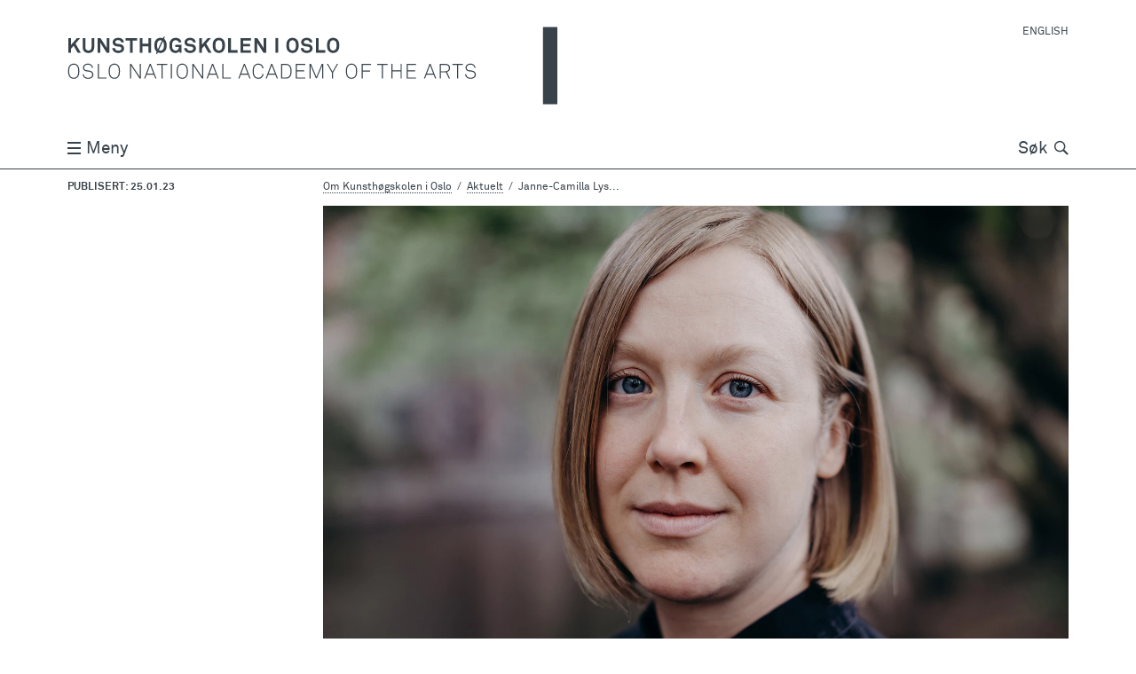

--- FILE ---
content_type: text/html; charset=utf-8
request_url: https://khio.no/om-kunsthogskolen-i-oslo/aktuelt/janne-camilla-lyster-fungerer-som-prorektor-forsking
body_size: 11468
content:
<!DOCTYPE html>
<html lang="nb" class="no-js">
  <head>
    <meta charset='utf-8'>
<meta name="viewport" content="width=device-width, initial-scale=1">
<title>Janne-Camilla Lyster fungerer som prorektor forsking - Kunsthøgskolen i Oslo</title>
<meta name="description" content="Rolla som prorektor er eit engasjement i perioden 1.2.–31.7.2023." /><link rel="canonical" href="https://khio.no/om-kunsthogskolen-i-oslo/aktuelt/janne-camilla-lyster-fungerer-som-prorektor-forsking" /><meta name="csrf-param" content="authenticity_token" />
<meta name="csrf-token" content="/Vjc10QZJMAhTwMrtFBP6f8SEWxUC8eAfVhRPuRqIlqAykC+N8Hu8CODqtRk72EbOp/4JrtZJoicqkMxCd9Z/g==" />

<script>
  if ("noModule" in HTMLScriptElement.prototype) {
    document.documentElement.classList.remove('no-js');
    document.documentElement.classList.add('js');
  }
</script>


<meta name="author" content="Kunsthøgskolen i Oslo | Oslo National Academy of the Arts">
<meta name="title" content="Janne-Camilla Lyster fungerer som prorektor forsking - Kunsthøgskolen i Oslo">
<meta property="image" content="/meta-icon-512x512.png">
<meta name="turbo-cache-control" content="no-preview">

<meta property="og:title" content="Janne-Camilla Lyster fungerer som prorektor forsking - Kunsthøgskolen i Oslo">
<meta property="og:description" content="Rolla som prorektor er eit engasjement i perioden 1.2.–31.7.2023." /><meta property="og:url" content="https://khio.no/om-kunsthogskolen-i-oslo/aktuelt/janne-camilla-lyster-fungerer-som-prorektor-forsking">
<meta property="og:image" content="https://khio.no/system/images/W1siZiIsIjIwMjMvMDEvMjUvM3BlZmNhcjM0bl9KYW5uZV9DYW1pbGxhX0x5c3Rlci5qcGciXV0/Janne-Camilla%20Lyster.jpg" /><meta property="og:locale" content="nb">
<meta property="og:type" content="website">

<meta name="twitter:card" content="summary_large_image">
<meta name="twitter:site" content="@khiotweet">
<meta name="twitter:creator" content="@khiotweet">


<script src="/vite/assets/globals-7c963cd5.js" crossorigin="anonymous" type="module"></script><link rel="modulepreload" href="/vite/assets/index-d306208c.js" as="script" crossorigin="anonymous"><link rel="stylesheet" media="all" href="/vite/assets/globals-9bfa696a.css" />
<script src="/vite/assets/carousel-635521ac.js" crossorigin="anonymous" type="module"></script><link rel="stylesheet" media="screen" href="/vite/assets/carousel-a9b57a9a.css" />


<link rel="icon" href="/favicon.ico" sizes="any">
<link rel="icon" href="/favicon.svg" type="image/svg+xml">
<link rel="apple-touch-icon" href="/apple-touch-icon.png">
<link rel="manifest" href="/manifest.webmanifest">
<meta name="theme-color" content="#ffffff">


  </head>
  <body
    data-controller="topmenu vanilla-lazy external-links sticky-mini-home-button"
    data-action="beforeprint@window->vanilla-lazy#preparePrint"
    class="news" id="janne-camilla-lyster-fungerer-som-prorektor-forsking-page"
    data-topmenu-open-class="menu-open">
        <div id="browser-warning" class="browser-warning warning" data-nosnippet>
  <div class="container cf">
    <div class="col eight">
        <p>Nettleseren støttes ikke av khio.no, og siden kan vises feil. Vennligst oppgrader til en moderne nettleser. Hvis dette ikke er mulig, prøv å skru av javascript. Siden vil bli da enklere, men for det meste fungere.</p>
        <details><summary>Støttede nettlesere:</summary> Chrome 130, Firefox (Android) 130, Android WebView 130, Chrome 130, Chrome 129, Chrome 128, Chrome 127, Chrome 109, Edge 130, Edge 129, Edge 128, Firefox 132, Firefox 131, Firefox 130, Firefox 91, Firefox 78, Safari/Chrome (iOS) 18.0, Safari/Chrome (iOS) 17.6-17.7, Safari/Chrome (iOS) 17.5, Safari/Chrome (iOS) 16.6-16.7, Safari/Chrome (iOS) 15.6-15.8, Opera Mobile 80, Opera 114, Opera 113, Safari (MacOS) 18.0, Safari (MacOS) 17.6, Samsung 26, Samsung 25</details>
    </div>
  </div>
</div>
<div id="js-disabled" class="js-disabled warning" data-nosnippet>
  <div class="container cf">
    <div class="col eight">
        <p>Javascript er skrudd av. khio.no bør fungere, men med et enklere grensesnitt.</p>
    </div>
  </div>
</div>

    <div class="wrapper janne-camilla-lyster-fungerer-som-prorektor-forsking-page     "
         id="top">
      <span style="display: none;">
  <svg version="1.1" xmlns="http://www.w3.org/2000/svg" xmlns:xlink="http://www.w3.org/1999/xlink">
    <defs>
      <symbol id="primary-logo" viewBox="0 0 1024 162.72">
        <title>khio logo</title>
        <path class="name" d="M20.992,105.916c-1.906,1.822-4.555,3.119-7.891,3.119c-3.344,0-5.984-1.297-7.898-3.119 c-3.469-3.342-3.859-8.422-3.859-12.844s0.391-9.459,3.859-12.801c1.914-1.822,4.555-3.121,7.898-3.121 c3.336,0,5.984,1.299,7.891,3.121c3.477,3.342,3.867,8.379,3.867,12.801S24.469,102.574,20.992,105.916z M19.344,81.748 c-1.602-1.562-3.859-2.389-6.242-2.389s-4.648,0.826-6.25,2.389c-3.039,2.908-3.164,7.68-3.164,11.324s0.125,8.459,3.164,11.367 c1.602,1.562,3.867,2.389,6.25,2.389s4.641-0.826,6.242-2.389c3.039-2.908,3.172-7.723,3.172-11.367S22.383,84.656,19.344,81.748z M105.883,105.916c-1.914,1.822-4.555,3.119-7.898,3.119c-3.336,0-5.984-1.297-7.898-3.119 c-3.469-3.342-3.859-8.422-3.859-12.844s0.391-9.459,3.859-12.801c1.914-1.822,4.562-3.121,7.898-3.121 c3.344,0,5.984,1.299,7.898,3.121c3.469,3.342,3.859,8.379,3.859,12.801S109.352,102.574,105.883,105.916z M104.227,81.748 c-1.602-1.562-3.859-2.389-6.242-2.389c-2.391,0-4.641,0.826-6.25,2.389c-3.031,2.908-3.165,7.68-3.165,11.324 s0.133,8.459,3.165,11.367c1.609,1.562,3.859,2.389,6.25,2.389c2.383,0,4.641-0.826,6.242-2.389 c3.039-2.908,3.172-7.723,3.172-11.367S107.266,84.656,104.227,81.748z M51.703,106.043c-2.086,2.039-5.164,2.992-8.719,2.992c-3.516,0-6.547-1.121-8.594-3.293 c-1.516-1.605-2.555-3.777-2.773-6.117h2.344c0.211,1.82,1.078,3.516,2.258,4.729c1.641,1.689,4.203,2.516,6.766,2.516 c2.648,0,5.296-0.693,6.984-2.299c1.086-1.043,1.82-2.473,1.82-4.428c0-2.949-2.297-5.508-5.984-5.984l-5.727-0.736 c-4.336-0.566-7.555-3.039-7.555-7.77c0-2.559,1.132-4.381,2.695-5.811c1.906-1.736,4.726-2.691,7.586-2.691 c3.305,0,6.601,1.342,8.336,3.385c1.297,1.516,2.164,3.121,2.344,5.334h-2.297c-0.219-1.562-0.703-2.732-1.695-3.904 c-1.344-1.646-3.859-2.646-6.688-2.646c-2.211,0-4.336,0.566-5.86,1.863c-1.164,1.043-2.07,2.475-2.07,4.471 c0,3.645,2.602,5.031,5.422,5.381l5.812,0.736c4.766,0.609,8.023,4.035,8.023,8.373C54.133,102.834,53.133,104.613,51.703,106.043z M63.422,108.475V77.713h2.25v28.639h15.961v2.123H63.422z M247.836,105.916c-1.906,1.822-4.555,3.119-7.891,3.119c-3.343,0-5.992-1.297-7.898-3.119 c-3.469-3.342-3.859-8.422-3.859-12.844s0.391-9.459,3.859-12.801c1.906-1.822,4.555-3.121,7.898-3.121 c3.336,0,5.985,1.299,7.891,3.121c3.469,3.342,3.867,8.379,3.867,12.801S251.305,102.574,247.836,105.916z M246.195,81.748 c-1.617-1.562-3.867-2.389-6.25-2.389c-2.39,0-4.648,0.826-6.25,2.389c-3.046,2.908-3.171,7.68-3.171,11.324 s0.125,8.459,3.171,11.367c1.602,1.562,3.86,2.389,6.25,2.389c2.383,0,4.633-0.826,6.25-2.389c3.032-2.908,3.157-7.723,3.157-11.367 S249.227,84.656,246.195,81.748z M150.812,108.475L132.984,81.23v27.244h-2.258V77.713h2.554l17.883,27.203V77.713h2.211v30.762H150.812z M183.617,108.475l-3.125-8.113h-14.867l-3.047,8.113h-2.336l11.664-30.762h2.219l11.789,30.762H183.617z M172.992,80.838 l-6.555,17.398h13.242L172.992,80.838z M281.219,108.475L263.383,81.23v27.244h-2.258V77.713h2.57l17.868,27.203V77.713h2.211v30.762H281.219z M314.031,108.475l-3.125-8.113h-14.882l-3.039,8.113h-2.336l11.664-30.762h2.218l11.797,30.762H314.031z M303.398,80.838 l-6.555,17.398h13.234L303.398,80.838z M198.93,79.885v28.59h-2.258v-28.59h-9.758v-2.172h21.82v2.172H198.93z M216.297,108.475V77.713h2.297v30.762H216.297z M323.766,108.475V77.713h2.258v28.639h15.961v2.123H323.766z M768.477,108.475l-3.133-8.113h-14.875l-3.039,8.113h-2.344l11.664-30.762h2.227l11.789,30.762H768.477z M757.844,80.838 l-6.555,17.398h13.242L757.844,80.838z M380.438,108.475l-3.118-8.113h-14.882l-3.039,8.113h-2.344l11.68-30.762h2.203l11.805,30.762H380.438z M369.812,80.838 l-6.547,17.398H376.5L369.812,80.838z M398.906,109.035c-2.953,0-5.992-1.213-8.117-3.336c-3.297-3.342-3.602-8.246-3.602-12.627s0.305-9.242,3.602-12.584 c2.125-2.125,5.164-3.338,8.117-3.338c6.118,0,10.454,4.297,10.93,9.979h-2.344c-0.391-4.555-3.727-7.77-8.586-7.77 c-2.742,0-4.812,0.959-6.468,2.648c-2.773,2.865-2.898,7.379-2.898,11.064c0,3.688,0.164,8.242,2.945,11.107 c1.695,1.736,3.859,2.648,6.421,2.648c4.86,0,8.196-3.211,8.586-7.771h2.344C409.359,104.74,405.023,109.035,398.906,109.035z M437.641,108.475l-3.125-8.113h-14.883l-3.039,8.113h-2.344l11.664-30.762h2.211l11.812,30.762H437.641z M427,80.838 l-6.547,17.398h13.234L427,80.838z M464.758,105.439c-1.82,1.775-4.516,3.035-7.766,3.035h-10.195V77.713h10.195c3.25,0,5.945,1.26,7.766,3.039 c3.391,3.252,3.727,8.025,3.727,12.32S468.148,102.182,464.758,105.439z M463.109,82.225c-1.562-1.473-3.82-2.299-6.117-2.299 h-7.945v26.334h7.945c2.297,0,4.555-0.82,6.117-2.297c2.859-2.775,3.078-7.203,3.078-10.891 C466.188,89.387,465.969,84.959,463.109,82.225z M477.352,108.475V77.713h19.695v2.172h-17.398V91.16h15.32v2.172h-15.32v12.971h17.398v2.172H477.352z M532.617,108.475v-27.51l-11.234,27.076h-2l-11.234-26.859v27.293h-2.204V77.713h3.157l11.375,27.334l11.148-27.334h3.219 v30.762H532.617z M555.055,96.281v12.193h-2.203V96.281l-10.641-18.568h2.43l9.375,16.355l9.375-16.355h2.297L555.055,96.281z M601.625,105.916c-1.906,1.822-4.555,3.119-7.891,3.119c-3.336,0-5.984-1.297-7.891-3.119 c-3.477-3.342-3.867-8.422-3.867-12.844s0.391-9.459,3.867-12.801c1.906-1.822,4.555-3.121,7.891-3.121 c3.335,0,5.984,1.299,7.891,3.121c3.477,3.342,3.867,8.379,3.867,12.801S605.102,102.574,601.625,105.916z M599.984,81.748 c-1.609-1.562-3.867-2.389-6.25-2.389s-4.641,0.826-6.25,2.389c-3.023,2.908-3.165,7.68-3.165,11.324s0.141,8.459,3.165,11.367 c1.609,1.562,3.867,2.389,6.25,2.389s4.641-0.826,6.25-2.389c3.031-2.908,3.164-7.723,3.164-11.367S603.016,84.656,599.984,81.748z M617.211,79.885V91.77h15.312v2.172h-15.312v14.533h-2.258V77.713h19.258v2.172H617.211z M659.602,79.885v28.59h-2.25v-28.59h-9.758v-2.172h21.82v2.172H659.602z M696.406,108.475v-15.1h-17.18v15.1h-2.258V77.713h2.258V91.16h17.18V77.713h2.258v30.762H696.406z M709.086,108.475V77.713h19.703v2.172h-17.398V91.16h15.312v2.172h-15.312v12.971h17.398v2.172H709.086z M793.406,94.811l6.258,13.664h-2.477l-6.031-13.104h-10.719v13.104h-2.258V77.713h11.242c6.727,0,10.367,3.518,10.367,8.85 C799.789,90.6,797.273,93.766,793.406,94.811z M789.422,79.842h-8.984v13.447h8.984c5.07,0,8.031-2.34,8.031-6.727 C797.453,82.184,794.492,79.842,789.422,79.842z M816.859,79.885v28.59h-2.258v-28.59h-9.766v-2.172h21.828v2.172H816.859z M851.258,106.043c-2.086,2.039-5.164,2.992-8.727,2.992c-3.5,0-6.547-1.121-8.586-3.293 c-1.523-1.605-2.562-3.777-2.773-6.117h2.336c0.227,1.82,1.086,3.516,2.258,4.729c1.656,1.689,4.211,2.516,6.766,2.516 c2.648,0,5.297-0.693,6.992-2.299c1.086-1.043,1.82-2.473,1.82-4.428c0-2.949-2.297-5.508-5.992-5.984l-5.727-0.736 c-4.336-0.566-7.547-3.039-7.547-7.77c0-2.559,1.133-4.381,2.695-5.811c1.906-1.736,4.727-2.691,7.586-2.691 c3.297,0,6.594,1.342,8.328,3.385c1.305,1.516,2.172,3.121,2.352,5.334h-2.305c-0.219-1.562-0.688-2.732-1.688-3.904 c-1.352-1.646-3.867-2.646-6.688-2.646c-2.219,0-4.336,0.566-5.859,1.863c-1.172,1.043-2.078,2.475-2.078,4.471 c0,3.645,2.602,5.031,5.422,5.381l5.812,0.736c4.773,0.609,8.031,4.035,8.031,8.373 C853.688,102.834,852.688,104.613,851.258,106.043z M21.266,54.238l-8.328-14.533l-5.297,6.201v8.332H2.047V23.477h5.594v14.189l12.273-14.189h6.82l-9.891,11.625 l11.016,19.137H21.266z M43.875,54.801c-7.945,0-12.062-5.033-12.062-12.363V23.477h5.593v18.871c0,4.387,2,7.379,6.469,7.379 c4.469,0,6.461-2.992,6.461-7.379V23.477h5.594v18.961C55.93,49.768,51.812,54.801,43.875,54.801z M81.938,54.238l-13.32-21.127v21.127h-5.516V23.477h5.945l13.141,20.826V23.477h5.516v30.762H81.938z M115.859,51.506c-2.352,2.34-5.945,3.295-9.727,3.295c-3.25,0-6.672-0.869-9.195-3.168c-1.82-1.646-3.211-4.248-3.211-7.156 h5.734c0,1.516,0.688,2.861,1.594,3.771c1.305,1.303,3.39,1.652,5.164,1.652c2.125,0,4.172-0.434,5.344-1.652 c0.695-0.736,1.211-1.473,1.211-2.949c0-2.258-1.734-3.295-3.641-3.645c-2.086-0.387-4.773-0.477-6.813-0.82 c-4.257-0.695-7.812-3.475-7.812-8.592c0-2.432,1.086-4.471,2.687-6.074c2.04-1.998,5.422-3.258,9.024-3.258 c3.305,0,6.516,1.043,8.601,2.998c1.821,1.73,3.079,3.988,3.118,6.551h-5.727c-0.039-1.086-0.609-2.256-1.344-3.039 c-1-1.039-3.039-1.648-4.688-1.648c-1.735,0-3.727,0.393-4.992,1.689c-0.648,0.695-1.039,1.479-1.039,2.607 c0,1.996,1.305,3.033,3.125,3.342c1.953,0.301,4.68,0.518,6.68,0.777c4.602,0.652,8.469,3.645,8.469,8.893 C118.422,47.947,117.367,49.986,115.859,51.506z M136.398,28.684v25.555h-5.602V28.684h-9.109v-5.207h23.82v5.207H136.398z M169.375,54.238V40.834h-12.633v13.404h-5.594V23.477h5.594v12.018h12.633V23.477h5.586v30.762H169.375z M234.633,54.238l-0.656-3.385c-0.907,1.779-3.859,3.904-7.719,3.947c-3.563,0.047-6.727-0.869-9.156-3.428 c-3.211-3.342-3.992-7.463-3.992-12.494s0.648-9.025,3.992-12.367c2.336-2.342,5.852-3.602,9.156-3.602 c3.766,0,7.023,1.393,9.109,3.516c1.516,1.562,2.641,3.518,2.82,6.203h-5.734c-0.086-1.213-0.688-2.039-1.336-2.818 c-1.094-1.26-2.781-1.863-4.906-1.863c-1.773,0-3.82,0.777-5.039,2.08c-2.117,2.215-2.383,6.033-2.383,8.852 c0,2.822,0.305,6.77,2.43,8.982c1.211,1.303,3.219,1.949,4.992,1.949c1.992,0,3.562-0.693,4.602-1.779 c1.641-1.732,1.992-3.645,1.992-5.984h-7.336V37.4h12.766v16.838H234.633z M266.055,51.506c-2.336,2.34-5.938,3.295-9.711,3.295c-3.258,0-6.688-0.869-9.195-3.168 c-1.829-1.646-3.219-4.248-3.219-7.156h5.726c0,1.516,0.696,2.861,1.61,3.771c1.304,1.303,3.383,1.652,5.156,1.652 c2.133,0,4.164-0.434,5.344-1.652c0.688-0.736,1.219-1.473,1.219-2.949c0-2.258-1.742-3.295-3.648-3.645 c-2.086-0.387-4.773-0.477-6.812-0.82c-4.25-0.695-7.812-3.475-7.812-8.592c0-2.432,1.086-4.471,2.695-6.074 c2.039-1.998,5.422-3.258,9.016-3.258c3.305,0,6.516,1.043,8.594,2.998c1.82,1.73,3.086,3.988,3.133,6.551h-5.743 c-0.039-1.086-0.601-2.256-1.328-3.039c-1.008-1.039-3.047-1.648-4.695-1.648c-1.734,0-3.727,0.393-4.992,1.689 c-0.641,0.695-1.039,1.479-1.039,2.607c0,1.996,1.304,3.033,3.125,3.342c1.953,0.301,4.688,0.518,6.679,0.777 c4.602,0.652,8.461,3.645,8.461,8.893C268.617,47.947,267.578,49.986,266.055,51.506z M294.516,54.238l-8.336-14.533l-5.289,6.201v8.332h-5.602V23.477h5.602v14.189l12.281-14.189h6.812l-9.898,11.625 l11.023,19.137H294.516z M325.297,51.33c-2.336,2.342-5.547,3.471-8.844,3.471c-3.305,0-6.516-1.129-8.852-3.471 c-3.336-3.342-3.907-7.42-3.907-12.451s0.571-9.152,3.907-12.494c2.336-2.348,5.547-3.475,8.852-3.475 c3.297,0,6.508,1.127,8.844,3.475c3.352,3.342,3.914,7.463,3.914,12.494S328.648,47.988,325.297,51.33z M321.305,30.027 c-1.203-1.303-3.078-2.039-4.852-2.039c-1.781,0-3.648,0.736-4.859,2.039c-2.133,2.215-2.211,6.033-2.211,8.852 c0,2.822,0.078,6.594,2.211,8.809c1.211,1.303,3.078,2.039,4.859,2.039c1.773,0,3.648-0.736,4.852-2.039 c2.133-2.215,2.219-5.986,2.219-8.809C323.523,36.061,323.438,32.242,321.305,30.027z M335.977,54.238V23.477h5.593v25.471h14.282v5.291H335.977z M361.695,54.238V23.477h21.907v5.074h-16.312v7.16h14.367v5.031h-14.367v8.422h16.312v5.074H361.695z M409.672,54.238l-13.328-21.127v21.127h-5.508V23.477h5.945l13.149,20.826V23.477h5.508v30.762H409.672z M479.266,51.33c-2.344,2.342-5.555,3.471-8.844,3.471c-3.305,0-6.516-1.129-8.852-3.471 c-3.335-3.342-3.906-7.42-3.906-12.451s0.57-9.152,3.906-12.494c2.336-2.348,5.547-3.475,8.852-3.475c3.289,0,6.5,1.127,8.844,3.475 c3.344,3.342,3.906,7.463,3.906,12.494S482.609,47.988,479.266,51.33z M475.273,30.027c-1.211-1.303-3.079-2.039-4.852-2.039 c-1.781,0-3.648,0.736-4.859,2.039c-2.133,2.215-2.211,6.033-2.211,8.852c0,2.822,0.078,6.594,2.211,8.809 c1.211,1.303,3.078,2.039,4.859,2.039c1.773,0,3.641-0.736,4.852-2.039c2.125-2.215,2.219-5.986,2.219-8.809 C477.492,36.061,477.398,32.242,475.273,30.027z M509.828,51.506c-2.352,2.34-5.953,3.295-9.719,3.295c-3.258,0-6.688-0.869-9.204-3.168 c-1.82-1.646-3.211-4.248-3.211-7.156h5.727c0,1.516,0.695,2.861,1.602,3.771c1.305,1.303,3.391,1.652,5.164,1.652 c2.125,0,4.172-0.434,5.343-1.652c0.696-0.736,1.219-1.473,1.219-2.949c0-2.258-1.742-3.295-3.648-3.645 c-2.086-0.387-4.773-0.477-6.812-0.82c-4.258-0.695-7.805-3.475-7.805-8.592c0-2.432,1.078-4.471,2.68-6.074 c2.039-1.998,5.422-3.258,9.023-3.258c3.305,0,6.516,1.043,8.593,2.998c1.821,1.73,3.086,3.988,3.125,6.551h-5.726 c-0.047-1.086-0.61-2.256-1.336-3.039c-1.008-1.039-3.047-1.648-4.695-1.648c-1.734,0-3.743,0.393-4.993,1.689 c-0.648,0.695-1.039,1.479-1.039,2.607c0,1.996,1.305,3.033,3.125,3.342c1.953,0.301,4.688,0.518,6.68,0.777 c4.602,0.652,8.461,3.645,8.461,8.893C512.383,47.947,511.336,49.986,509.828,51.506z M519.25,54.238V23.477h5.594v25.471h14.273v5.291H519.25z M564.25,51.33c-2.344,2.342-5.555,3.471-8.852,3.471c-3.297,0-6.508-1.129-8.852-3.471 c-3.336-3.342-3.906-7.42-3.906-12.451s0.57-9.152,3.906-12.494c2.344-2.348,5.555-3.475,8.852-3.475 c3.296,0,6.507,1.127,8.852,3.475c3.344,3.342,3.906,7.463,3.906,12.494S567.594,47.988,564.25,51.33z M560.266,30.027 c-1.219-1.303-3.094-2.039-4.867-2.039s-3.648,0.736-4.859,2.039c-2.125,2.215-2.211,6.033-2.211,8.852 c0,2.822,0.086,6.594,2.211,8.809c1.211,1.303,3.086,2.039,4.859,2.039s3.648-0.736,4.867-2.039 c2.117-2.215,2.203-5.986,2.203-8.809C562.469,36.061,562.383,32.242,560.266,30.027z M203.359,26.385c-0.454-0.451-0.938-0.842-1.445-1.203l1.719-3.771l-2.398-1.086l-1.633,3.582 c-1.594-0.658-3.336-0.996-5.094-0.996c-3.297,0-6.508,1.127-8.852,3.475c-3.343,3.342-3.906,7.463-3.906,12.494 s0.562,9.109,3.906,12.451c0.329,0.33,0.672,0.621,1.024,0.9l-1.812,3.963l2.438,1.127l1.688-3.701 c1.703,0.789,3.586,1.182,5.516,1.182c3.297,0,6.508-1.129,8.852-3.471c3.344-3.342,3.906-7.42,3.906-12.451 S206.703,29.727,203.359,26.385z M187.43,38.879c0-2.818,0.086-6.637,2.219-8.852c1.219-1.303,3.078-2.039,4.859-2.039 c0.992,0,2,0.25,2.922,0.684l-8.344,18.295C187.516,44.721,187.43,41.416,187.43,38.879z M199.359,47.688 c-1.204,1.303-3.07,2.039-4.852,2.039c-1.148,0-2.32-0.34-3.336-0.906l8.414-18.516c1.891,2.244,2,5.861,2,8.574 C201.586,41.701,201.492,45.473,199.359,47.688z " />
        <rect class="name" y="23.477" x="434.81" height="30.762" width="5.688" />
        <rect class="divider" x="993.94" height="162.71" width="30.062" />
        <rect class="artboard" width="1024" height="162.72" fill="none" />
      </symbol>
    </defs>
  </svg>
  
  
  
  
  
</span>

      <header class="header">
        <nav class="container cf" data-sticky-mini-home-button-target="logo">
  <a class="logo" title="Hjem" href="/">
    <div class="col four">
      <div class="primary">
        <svg role="img" aria-label="Secondary logo" class="logo-svg" viewBox="0 0 1024 162.72">
          <use xlink:href="#primary-logo"></use>
        </svg>
      </div>
    </div>
    <div class="col four logo-hide">
      <div class="secondary">
        <svg role="img" aria-label="Secondary logo" class="logo-svg" viewBox="0 0 1024 162.72">
          <use xlink:href="#secondary-logo"></use>
        </svg>
      </div>
    </div>
</a>  <div class="language micro uppercase mobile-hide">
    
      <a class="norsk active locale-trigger" data-external-links-target="ignore" data-controller="toast-dispatcher" data-action="click-&gt;toast-dispatcher#add:prevent" data-toast-dispatcher-message-value="Denne siden er ikke tilgjengelig på norsk. Klikk her for å gå til den norske forsiden." data-toast-dispatcher-duration-value="6" data-toast-dispatcher-link-value="/" href="#">Norsk</a>
<noscript class="norsk active">Norsk versjon ikke tilgjengelig</noscript>


      <a class="english locale-trigger" data-external-links-target="ignore" data-controller="toast-dispatcher" data-action="click-&gt;toast-dispatcher#add:prevent" data-toast-dispatcher-message-value="This page is not available in English. Click here to go to the English frontpage." data-toast-dispatcher-duration-value="6" data-toast-dispatcher-link-value="/en/" href="#">English</a>
<noscript class="english">English version not available</noscript>


  </div>
</nav>

      </header>

      <nav class="menu-wrapper">
        <div
  data-sticky-mini-home-button-target="menu"
  class="sticky-menu stuck">
  <div class="menu-bar">
    <div class="container cf">
      <div class="col four-four">
        <button
          class="link-style burger-button"
          value="Toggle menu"
          type="button"
          data-action="click->topmenu#toggleNav">
          <span class="burger">
            <span class="bars"></span>
          </span>
          Meny
        </button>
        <a class="home-link right mobile-hide" tabindex="-1" data-sticky-mini-home-button-target="button" title="Hjem" href="/">Hjem</a>
      </div>
      <div class="col four-four">
        <form class="search-form site-search" action="/search" accept-charset="UTF-8" method="get"><input name="utf8" type="hidden" value="&#x2713;" />                     <input type="search" name="query" id="query" data-controller="blur-input" data-action="keyup-&gt;blur-input#blurInput" class="site-search-input" placeholder="Skriv her og trykk enter" required="required" minlength="2" spellcheck="false" autocomplete="off" />
          <label for="query" class="">Søk</label>
          <button type="submit" class="search-submit link-style">
            <span class="visually-hidden">Søk</span>
            <span class="icon-search"></span>
          </button>
</form>      </div>
    </div>
  </div>

  <div
    data-topmenu-target="menu"
    data-action="keyup@window->topmenu#closeWithEsc"
    class="menu">
    <ul class="container cf small">
          <li class="col two submenu"><a data-action="click-&gt;topmenu#submenuToggle" href="/studier">Studier</a>
            <ul>
                  <li><a href="https://khio.no/studieprogrammer">Studieprogrammer</a></li>
                  <li><a href="/studier/sok-opptak">Søk opptak</a></li>
                  <li><a href="/studier/student-exchange">Student exchange</a></li>
                  <li><a href="/studier/studiestart">Studiestart</a></li>
                  <li><a href="https://khio.no/avdelinger">Om fagavdelingene</a></li>
            </ul>
          </li>
          <li class="col two submenu"><a data-action="click-&gt;topmenu#submenuToggle" href="/forskning">Forskning</a>
            <ul>
                  <li><a href="/forskning/kunstnerisk-utviklingsarbeid-og-forskning">Kunstnerisk utviklingsarbeid og forskning </a></li>
                  <li><a href="/forskning/doktorgradsprogram">Doktorgradsprogram</a></li>
                  <li><a href="/forskning/dokumentasjon">Dokumentasjon</a></li>
                  <li><a href="/forskning/formidling">Formidling</a></li>
                  <li><a href="https://khio.no/en/events/2012">Kunstnerisk forskningsuke 2025</a></li>
                  <li><a href="/forskning/internasjonalt">Internasjonalt</a></li>
            </ul>
          </li>
          <li class="col two submenu"><a data-action="click-&gt;topmenu#submenuToggle" href="/events">Arrangementer</a>
            <ul>
                  <li><a href="/events">Arrangementskalender</a></li>
                  <li><a href="/arrangementer/tegneskolen-200-ar">Tegneskolen 200 år</a></li>
                  <li><a href="/arrangementer/seminarserier">Seminarserier</a></li>
            </ul>
          </li>
          <li class="col two submenu"><a data-action="click-&gt;topmenu#submenuToggle" href="/om-kunsthogskolen-i-oslo">Om Kunsthøgskolen i Oslo</a>
            <ul>
                  <li><a href="/om-kunsthogskolen-i-oslo/aktuelt">Aktuelt</a></li>
                  <li><a href="/ansatte">Ansatte</a></li>
                  <li><a href="/om-kunsthogskolen-i-oslo/organisasjon">Organisasjon</a></li>
                  <li><a href="/om-kunsthogskolen-i-oslo/rad-og-utval">Råd og utval</a></li>
                  <li><a href="/om-kunsthogskolen-i-oslo/atelierhuset-i-arcueil">Atelierhuset i Arcueil</a></li>
                  <li><a href="/om-kunsthogskolen-i-oslo/bibliotek">Bibliotek</a></li>
                  <li><a href="/om-kunsthogskolen-i-oslo/verkstader">Verkstader</a></li>
                  <li><a href="/om-kunsthogskolen-i-oslo/galleri-og-scener">Galleri og scener</a></li>
                  <li><a href="/om-kunsthogskolen-i-oslo/presse">Presse</a></li>
                  <li><a href="/om-kunsthogskolen-i-oslo/kontaktinfo">Kontaktinfo</a></li>
            </ul>
          </li>
      <li class="language regular uppercase desktop-hide">
        
      <a class="norsk active locale-trigger" data-external-links-target="ignore" data-controller="toast-dispatcher" data-action="click-&gt;toast-dispatcher#add:prevent" data-toast-dispatcher-message-value="Denne siden er ikke tilgjengelig på norsk. Klikk her for å gå til den norske forsiden." data-toast-dispatcher-duration-value="6" data-toast-dispatcher-link-value="/" href="#">Norsk</a>
<noscript class="norsk active">Norsk versjon ikke tilgjengelig</noscript>


      <a class="english locale-trigger" data-external-links-target="ignore" data-controller="toast-dispatcher" data-action="click-&gt;toast-dispatcher#add:prevent" data-toast-dispatcher-message-value="This page is not available in English. Click here to go to the English frontpage." data-toast-dispatcher-duration-value="6" data-toast-dispatcher-link-value="/en/" href="#">English</a>
<noscript class="english">English version not available</noscript>


      </li>
    </ul>
  </div>
</div>

      </nav>

      <main data-controller="transitions" data-action="turbo:before-render@document->transitions#afterClick turbo:render@document->transitions#afterLoad">
        <article class='container cf'>
  <aside class='col two'>
    <p class="micro bold uppercase">Publisert: 25.01.23</p>
  </aside>

    <nav class="breadcrumbs micro col six">
  <ul>
        <li><a href="/om-kunsthogskolen-i-oslo">Om Kunsthøgskolen i Oslo</a></li>
        <li><a href="/om-kunsthogskolen-i-oslo/aktuelt">Aktuelt</a></li>
      <li>Janne-Camilla Lys...</li>
  </ul>
</nav>


  <section class='content' data-controller="photoswipe">
    <div class='cf'>
      <div class='col six'>
            
    <figure class="top-image">
      <div style='padding-bottom: 75.0%;'
           class="image-wrapper horizontal">
        <img-loader>
          <picture>
              <source
                srcset='/system/images/W1siZiIsIjIwMjMvMDEvMjUvM3BlZmNhcjM0bl9KYW5uZV9DYW1pbGxhX0x5c3Rlci5qcGciXSxbInAiLCJ0aHVtYiIsIjc2OHg1NzYjIl0sWyJwIiwiZW5jb2RlIiwid2VicCIsIi1xdWFsaXR5IDg1Il1d/Janne-Camilla%20Lyster.webp 768w, /system/images/W1siZiIsIjIwMjMvMDEvMjUvM3BlZmNhcjM0bl9KYW5uZV9DYW1pbGxhX0x5c3Rlci5qcGciXSxbInAiLCJ0aHVtYiIsIjE1MzZ4MTE1MiMiXSxbInAiLCJlbmNvZGUiLCJ3ZWJwIiwiLXF1YWxpdHkgOTAiXV0/Janne-Camilla%20Lyster.webp 1536w'
                type="image/webp">
              <img
                src='/system/images/W1siZiIsIjIwMjMvMDEvMjUvM3BlZmNhcjM0bl9KYW5uZV9DYW1pbGxhX0x5c3Rlci5qcGciXSxbInAiLCJ0aHVtYiIsIjE1MzZ4MTE1MiMiXV0/Janne-Camilla%20Lyster.jpg'
                class="imgloader"
                width=1536 height=1152
                title='Janne-Camilla Lyster. Foto: Tale Hendnes'
                alt='Janne-Camilla Lyster. Foto: Tale Hendnes'>
          </picture>
        </img-loader>
      </div>
        <figcaption class="micro">Janne-Camilla Lyster. Foto: Tale Hendnes</figcaption>
    </figure>

        <h1>Janne-Camilla Lyster fungerer som prorektor forsking</h1>
        <div class="lead">
  <p>Rolla som prorektor er eit engasjement i perioden 1.2.–31.7.2023.</p>
</div>

        <p>- Det er svært gledeleg at Janne-Camilla Lyster, som allereie har leia Kunsthøgskolens doktorgradsprogram, skal være prorektor for forsking i den komande interimsperioden, seier rektor Markus Degerman i ein kommentar. <br />- Janne-Camilla har ein brei kunstnarisk bakgrunn som inkluderer koreografi, dans og skriving. Samla erfaring frå kunstnariske produksjonar og prosjekt, i tillegg til erfaringa ho har opparbeidd i arbeidet med kunstnarisk utviklingsarbeid, gjer ho godt kvalifisert for det komande arbeidet. Eg ser frem til å jobbe med Janne-Camilla i interimsperioden fram til august, seier rektor Degerman.</p>
<p>Janne-Camilla Lyster seier at ho ser fram til å kome tett på det som foregår av kunstnarisk utviklingsarbeid på tvers av avdelingane, med nokre av landets dyktigaste kunstnarar, fagfolk og studentar. <br />- Og eg gler meg til å bidra til ei strategisk styrking av kunstnarisk utviklingsarbeid og forsking ved KHiO, seier Lyster i ein kommentar til engasjementet.</p>
<p><strong>Janne-Camilla Lyster</strong> er koreograf, dansar og forfattar. Ho har arbeidd i samtidsdansfeltet sidan 2006. I 2019 avla ho sitt doktorgradsarbeid i dans ved Kunsthøgskolen i Oslo: «Koreografisk poesi: Utvikling av litterære partiturer for dans». Ho har ei spesiell interesse for prefigurative praksisar, notasjonssystem og tverrkunstnarisk arbeid.</p>
<p>Lyster har også utgitt romanar, skodespel, essays, og ei rekke diktsamlingar. Dei koreografiske arbeida hennar er vist i inn- og utland.</p>
<p><a href="https://khio.no/ansatte/janne-camilla-lyster" title="https://khio.no/ansatte/janne-camilla-lyster" target="_blank">Janne-Camilla Lyster</a> tar over som prorektor forsking etter Camille Norment som sluttar 31.1.2023. Parallelt vil Lyster halde fram i si ordinære stilling som førsteamanuensis i koreografi ved avdeling dans. Rolla som prorektor varer fram til 1.8.23 då KHiO skiftar styringsordning og går frå valt til tilsett rektor. </p>

      </div>
    </div>


      <footer class="small subpage-footer">
  <div class="footer-list cf">
    <div class="col six">
      <h5>Relatert informasjon</h5>
    </div>
  </div>
  <div class='col two'>
      <h6>Nyhetsbrev og invitasjoner</h6>
      <ul>
        <li>
            <a href="/nyhetsbrev">Meld deg på</a>
        </li>
      </ul>
  </div>

  <div class='col four'>
    <h6>Del</h6>
    <ul data-controller="share-fallback">
      <li>
        <a data-controller="share" data-share-error-value="Det oppsto en feil under deling" data-share-success-value="Delingen var vellykket!" data-share-title-value="Janne-Camilla Lyster fungerer som prorektor forsking" data-share-description-value="Rolla som prorektor er eit engasjement i perioden 1.2.–31.7.2023." data-share-url-value="https://khio.no/om-kunsthogskolen-i-oslo/aktuelt/janne-camilla-lyster-fungerer-som-prorektor-forsking" data-action="click-&gt;share-fallback#expand:prevent click-&gt;share#share:prevent" href="#">
          Del «Janne-Camilla Lyster fungerer som prorektor forsking»
</a>
        <div data-share-fallback-target="fallback" class="share-buttons display-none">
          <ul>
            <li class="share-facebook">
              <a href="https://www.facebook.com/sharer/sharer.php?u=https://khio.no/om-kunsthogskolen-i-oslo/aktuelt/janne-camilla-lyster-fungerer-som-prorektor-forsking" onclick="javascript:window.open(this.href, '', 'menubar=no,toolbar=no,resizable=yes,scrollbars=yes,height=300,width=600');return false;" target="_blank"><span class="icon-facebook"></span>Facebook</a>
            </li>
            <li class="share-twitter">
              <a href="https://twitter.com/intent/tweet/?url=https://khio.no/om-kunsthogskolen-i-oslo/aktuelt/janne-camilla-lyster-fungerer-som-prorektor-forsking">
                <span class="icon-twitter"></span>Twitter
</a>            </li>
            <li class="share-copylink">
              <button
                data-controller="urlcopy"
                data-action="click->urlcopy#copyLink:prevent"
                data-success-message="URL kopiert til utklippstavlen"
                data-urlcopy-url-value="https://khio.no/om-kunsthogskolen-i-oslo/aktuelt/janne-camilla-lyster-fungerer-som-prorektor-forsking"
                class="link-style">
                <span class="icon-code"></span>Kopier link
              </button>
            </li>
            <li class="share-print">
              <button data-action="click->vanilla-lazy#printAndLoadAllImgs" class="link-style"><span class="icon-printer"></span>Skriv ut</button>
            </li>
          </ul>
        </div>
      </li>
    </ul>
  </div>
</footer>


  </section>
</article>

      </main>

      <footer class="site-footer">
        <nav class="container cf small">


      <div class="col two">
        <h6>Følg oss</h6>
        <ul><li><a href="http://facebook.com/kunsthogskolenioslo" target="_blank"><span class="icon-facebook"></span>Facebook</a>
</li>
<li><a href="http://instagram.com/khio" target="_blank"><span class="icon-instagram"></span>Instagram</a>
</li>
      <li>
          <a href="/nyhetsbrev"><span class="icon-mail"></span>Nyhetsbrev og invitasjoner</a>
      </li>
    </ul>
      </div>
      <div class="col two">
        <h6>For ansatte og studenter</h6>
        <ul><li><a href="/intranett">Intranett</a>
</li>
<li><a href="/canvas">Canvas for studenter</a>
</li>
<li><a href="/intranett/for-ansatte/it#canvas" title="/intranett/for-ansatte/it#canvas">Canvas for ansatte</a>
</li>
<li><a href="https://portal.office.com/" target="_blank">Office365</a>
</li>
<li><a href="/intranett/for-studenter/studieinformasjon#timeplan">Timeplaner</a>
</li>
<li><a href="https://login.dfo.no/?idp=feide" target="_blank">DFØ/selvbetjeningsportal</a>
</li>
<li><a href="https://khio.ubw.educloud.no/ubwkhio/" title="https://khio.ubw.educloud.no/ubwkhio/">Fakturabehandling UBW BFS</a>
</li>
<li><a href="https://khio.public360online.com" target="_blank">Public360</a>
</li>
<li><a href="/studentweb" title="/studentweb">Studentweb</a>
</li><li><a href="https://fsweb.no/fagpersonweb/" title="https://fsweb.no/fagpersonweb/">Fagpersonweb</a>
</li>
</ul>
      </div>
      <div class="col two">
        <h6>Nyttige lenker</h6>
        <ul><li><a href="/om-kunsthogskolen-i-oslo/kontaktinfo">Kontakt</a>
</li>
<li><a href="/om-kunsthogskolen-i-oslo/ansatte">Ansatte</a>
</li>
<li><a href="/om-kunsthogskolen-i-oslo/organisasjon#ledige-stillingar">Ledige stillinger</a>
</li>
<li><a href="/bibliotek">Bibliotek</a>
</li>
<li><a href="/om-kunsthogskolen-i-oslo/organisasjon#beredskap-krise">Beredskap/krise</a>
</li>
<li><a href="/om-kunsthogskolen-i-oslo/personvern">Personvern/informasjonskapsler</a>
</li>
<li><a href="https://uustatus.no/nn/erklaringer/publisert/5d3bbf44-0384-4126-a172-21482ad0ae83" title="https://uustatus.no/nn/erklaringer/publisert/5d3bbf44-0384-4126-a172-21482ad0ae83">Tilgjengelegheitserklæring</a>
</li>
<li><a href="https://www.sikresiden.no/sifra" title="https://www.sikresiden.no/sifra">Si ifra </a>
</li>
</ul>
      </div>
      <div class="col two">
        <h6>Besøksadresse</h6>
        <ul><li>Fossveien 24</li>
<li><a href="https://www.google.com/maps/place/Fossveien+24,+0551+Oslo,+Norway/@59.9253427,10.7547566,17z/data=!3m1!4b1!4m2!3m1!1s0x46416e6f3cf28865:0x6178e3075032e6b?hl=en" target="_blank">Se kart</a>
</li>
<li><br />Telefon: <a href="tel:0047-22-99-55-00">(+47) 22 99 55 00</a>
</li>
<li>E-post: <a href="mailto:postmottak@khio.no">postmottak@khio.no</a>
</li>
</ul>
      </div>

  <div class="col eight">
    <a class="top-link icon-up" href="#top"><span class="visually-hidden">Til toppen</span></a>
  </div>
  <div class="col eight">
    <p class="micro">
      <a href="/">Kunsthøgskolen i Oslo</a> &copy; 2025<br>
      Nettside av Sletten &amp; Østvold / WJA
    </p>
  </div>
</nav>

      </footer>
    </div>

    <script>
      var IO = "IntersectionObserver" in window;
      var NOMODULE = "noModule" in HTMLScriptElement.prototype;
      if (!IO || !NOMODULE) {
        // Polyfill forEach
        if (window.NodeList && !NodeList.prototype.forEach) {
          NodeList.prototype.forEach = Array.prototype.forEach;
        }
        // Load all images immediately
        window.addEventListener('DOMContentLoaded', function (event) {
          document.querySelectorAll(".imgloader").forEach(function (el) {
            el.classList.add("loaded");
          });
          // Legacy content
          document.querySelectorAll(".eager").forEach(function (el) {
            el.classList.add("loaded");
          });
          document.querySelectorAll(".lazy").forEach(function (el) {
            el.src = el.getAttribute('data-src');
            el.classList.add(".loaded");
          });
        });
      }
    </script>
  </body>
</html>


--- FILE ---
content_type: text/css; charset=utf-8
request_url: https://khio.no/vite/assets/globals-9bfa696a.css
body_size: 9938
content:
@charset "UTF-8";/*!
 * Legal Disclaimer
 * These Fonts are licensed only for use on these domains and their subdomains:
 * khio.no
 * It is illegal to download or use them on other websites.
 * While the @font-face statements below may be modified by the client, this
 * disclaimer may not be removed.
 * Lineto.com, 2016
 */@font-face{font-family:icomoon;src:url(/vite/assets/icomoon-bb54eb8e.eot);src:url(/vite/assets/icomoon-bb54eb8e.eot?#iefix) format("embedded-opentype"),url(/vite/assets/icomoon-701efc26.woff) format("woff"),url(/vite/assets/icomoon-336d0ba5.svg#icomoon) format("svg"),url(/vite/assets/icomoon-026dd4f3.ttf) format("truetype");font-weight:400;font-style:normal}@font-face{font-family:Lineto Akkurat Pro;src:url(/vite/assets/lineto-akkurat-pro-bold-b2fab432.eot);src:url(/vite/assets/lineto-akkurat-pro-bold-b2fab432.eot?#iefix) format("embedded-opentype"),url(/vite/assets/lineto-akkurat-pro-bold-768dacc7.woff2) format("woff2"),url(/vite/assets/lineto-akkurat-pro-bold-95722239.woff) format("woff");font-weight:700;font-style:normal}@font-face{font-family:Lineto Akkurat Pro;src:url(/vite/assets/lineto-akkurat-pro-bolditalic-9c016858.eot);src:url(/vite/assets/lineto-akkurat-pro-bolditalic-9c016858.eot?#iefix) format("embedded-opentype"),url(/vite/assets/lineto-akkurat-pro-bolditalic-c2faa99b.woff2) format("woff2"),url(/vite/assets/lineto-akkurat-pro-bolditalic-33902d73.woff) format("woff");font-weight:700;font-style:italic}@font-face{font-family:Lineto Akkurat Pro;src:url(/vite/assets/lineto-akkurat-pro-italic-fccaaa74.eot);src:url(/vite/assets/lineto-akkurat-pro-italic-fccaaa74.eot?#iefix) format("embedded-opentype"),url(/vite/assets/lineto-akkurat-pro-italic-f495846d.woff2) format("woff2"),url(/vite/assets/lineto-akkurat-pro-italic-48d4b3d3.woff) format("woff");font-weight:400;font-style:italic}@font-face{font-family:Lineto Akkurat Pro;src:url(/vite/assets/lineto-akkurat-pro-light-0a834dcc.eot);src:url(/vite/assets/lineto-akkurat-pro-light-0a834dcc.eot?#iefix) format("embedded-opentype"),url(/vite/assets/lineto-akkurat-pro-light-5a972b1e.woff2) format("woff2"),url(/vite/assets/lineto-akkurat-pro-light-facee0b1.woff) format("woff");font-weight:300;font-style:normal}@font-face{font-family:Lineto Akkurat Pro;src:url(/vite/assets/lineto-akkurat-pro-lightitalic-90518f7a.eot);src:url(/vite/assets/lineto-akkurat-pro-lightitalic-90518f7a.eot?#iefix) format("embedded-opentype"),url(/vite/assets/lineto-akkurat-pro-lightitalic-c235c465.woff2) format("woff2"),url(/vite/assets/lineto-akkurat-pro-lightitalic-0690adeb.woff) format("woff");font-weight:300;font-style:italic}@font-face{font-family:Lineto Akkurat Pro;src:url(/vite/assets/lineto-akkurat-pro-regular-75109ef3.eot);src:url(/vite/assets/lineto-akkurat-pro-regular-75109ef3.eot?#iefix) format("embedded-opentype"),url(/vite/assets/lineto-akkurat-pro-regular-1abbadee.woff2) format("woff2"),url(/vite/assets/lineto-akkurat-pro-regular-60e086e8.woff) format("woff");font-weight:400;font-style:normal}@font-face{font-family:Lineto Akkurat Mono Pro;src:url(/vite/assets/lineto-akkuratmono-pro-regular-7f679eda.eot);src:url(/vite/assets/lineto-akkuratmono-pro-regular-7f679eda.eot?#iefix) format("embedded-opentype"),url(/vite/assets/lineto-akkuratmono-pro-regular-a6b77485.woff2) format("woff2"),url(/vite/assets/lineto-akkuratmono-pro-regular-30992e0f.woff) format("woff");font-weight:400;font-style:normal}a.logo{-webkit-tap-highlight-color:rgba(0,0,0,0)}a.logo:focus *{fill:#95a0a9}.primary,.secondary{padding:0 0 16%;position:relative;height:0;width:100%}.logo-svg{position:absolute;height:100%;width:100%;left:0;top:0}.primary,.secondary,.name{fill:#37424a;transition:fill .5s cubic-bezier(.4,0,.22,1)}.dans-page .primary,.dans-page .secondary{fill:#009de5}.bibliotek-page .primary,.bibliotek-page .secondary{fill:#4f324c}.design-page .primary,.design-page .secondary{fill:#e60082}.kunst-og-handverk-page .primary,.kunst-og-handverk-page .secondary{fill:#fd6300}.kunstakademiet-page .primary,.kunstakademiet-page .secondary{fill:#eb0000}.operahogskolen-page .primary,.operahogskolen-page .secondary{fill:#0046ad}.teaterhogskolen-page .primary,.teaterhogskolen-page .secondary{fill:#00ac3e}.logo:active .secondary,.logo:active .primary,.logo:hover .secondary,.logo:hover .primary{fill:#37424a}/*! normalize.css v8.0.1 | MIT License | github.com/necolas/normalize.css */html{line-height:1.15;-webkit-text-size-adjust:100%}body{margin:0}main{display:block}h1{font-size:2em;margin:.67em 0}hr{box-sizing:content-box;height:0;overflow:visible}pre{font-family:monospace,monospace;font-size:1em}a{background-color:transparent}abbr[title]{border-bottom:none;text-decoration:underline;-webkit-text-decoration:underline dotted;text-decoration:underline dotted}b,strong{font-weight:bolder}code,kbd,samp{font-family:monospace,monospace;font-size:1em}small{font-size:80%}sub,sup{font-size:75%;line-height:0;position:relative;vertical-align:baseline}img{border-style:none}button,input,optgroup,select,textarea{color:inherit;font-family:inherit;font-size:100%;line-height:1.15;margin:0}button,input{overflow:visible}button,select{text-transform:none}button,[type=button],[type=reset],[type=submit]{-webkit-appearance:button}button::-moz-focus-inner,[type=button]::-moz-focus-inner,[type=reset]::-moz-focus-inner,[type=submit]::-moz-focus-inner{border-style:none;padding:0}button:-moz-focusring,[type=button]:-moz-focusring,[type=reset]:-moz-focusring,[type=submit]:-moz-focusring{outline:1px dotted ButtonText}fieldset{padding:.35em .75em .625em}legend{box-sizing:border-box;color:inherit;display:table;max-width:100%;padding:0;white-space:normal}progress{vertical-align:baseline}textarea{overflow:auto}[type=checkbox],[type=radio]{box-sizing:border-box;padding:0}[type=number]::-webkit-inner-spin-button,[type=number]::-webkit-outer-spin-button{height:auto}[type=search]{-webkit-appearance:textfield;outline-offset:-2px}[type=search]::-webkit-search-decoration{-webkit-appearance:none}::-webkit-file-upload-button{-webkit-appearance:button;font:inherit}details{display:block}summary{display:list-item}template{display:none}[hidden]{display:none}figure{display:block;margin:0}.image-align-left{float:left;margin:0 6px 6px 0}.image-align-right{float:right;margin:0 0 6px 6px}select{font-style:normal;font-weight:400;display:block;width:100%;max-width:100%;height:46px;margin:0;padding:12px 18px;color:#37424a;font-size:15px;line-height:21px;background-color:#fff;background-image:url("data:image/svg+xml,%3Csvg xmlns='http://www.w3.org/2000/svg' width='292.4' height='292.4'%3E%3Cpath d='M 23.822071,65.769277 1.4713455,87.661232 146.52166,233.17032 291.1132,88.120003 269.22125,65.769277 146.52166,188.46887 Z' fill='%2337424a' /%3E%3C/svg%3E%0A"),linear-gradient(to bottom,#fff 0%,#fff 100%);background-repeat:no-repeat,repeat;background-position:right 1.18em top 52%,0 0;background-size:.9em auto,100%;border:1px solid #c3c9cd;cursor:pointer;-moz-appearance:none;-webkit-appearance:none;appearance:none}select::-ms-expand{display:none}select:hover{border-color:#37424a}select:focus{color:#37424a;border-color:#37424a;outline:none}select option{font-weight:400}select:disabled,select [aria-disabled=true]{color:graytext;background-image:url("data:image/svg+xml,%3C%3Fxml version='1.0' encoding='UTF-8' standalone='no'%3F%3E%3Csvg xmlns='http://www.w3.org/2000/svg' viewBox='0 0 100 100' width='100%25' height='100%25'%3E%3Cpath d='M 10.396011,14.644304 7.9552892,17.034929 23.794938,32.924675 39.584488,17.085027 37.193863,14.644304 23.794938,28.043229 Z' fill='%2337424a' /%3E%3C/svg%3E%0A"),linear-gradient(to bottom,#fff 0%,#fff 100%)}select:disabled:hover,select [aria-disabled=true]{border-color:#c3c9cd}@supports (-ms-ime-align: auto){select{padding:12px 15px}}_:-ms-input-placeholder,:root select{padding:12px 16px}@supports (-moz-appearance: none){select{padding:12px 14px}}.studies-component h4,h1,h2{margin:0;line-height:48px;font-size:42px}legend,h3,.lead p,p.lead,blockquote,blockquote p{margin:0;line-height:33px;font-size:23px}body,h4,blockquote cite,p{margin:0;line-height:27px;font-size:19px}.staff-search input,.employee-info,.selecter-selected,.selecter-item,.small,p.small,small,figcaption,h5,h6{margin:0;line-height:21px;font-size:15px}pre{padding:18px 24px;font-size:14px}.micro{margin:0;line-height:18px;font-size:12px}sub,sup{font-size:75%}sup{top:-.5em}sub{bottom:-.25em}@supports (-webkit-touch-callout: none){select,textarea,input{font-size:16px!important}}@media only screen and (max-width: 767px){h1,h2{line-height:33px;font-size:23px}.studies-component h4,.lead p,p.lead,legend,h3,blockquote,blockquote p{line-height:27px;font-size:19px}body,p,h4{line-height:21px;font-size:15px}table,.small,p.small,small,figcaption,h5,h6{line-height:18px;font-size:12px}.micro{line-height:15px;font-size:10px}}h1,h2{padding:24px 0}legend,h3{padding:0 0 33px}figcaption{padding:9px 0 21px}h4,p{padding:0 0 27px}h5,h6{padding:0 0 12px}p.micro{padding:0 0 9px}.teaser-title{padding:0 0 18px}.studies-component h4{padding:0 0 12px}.swiper-carousel p{padding:0}.teaser-calendar p.micro{padding:0 0 12px}.teaser-calendar h4{padding:9px 0 27px}.onepage .teaser-calendar h4,.teaser-news h4{padding:9px 0 6px}.teaser-news p.small{padding:0 0 21px}.calendar-event h3{padding:0 0 6px}.calendar-event p.small{padding:0 0 21px}.article-calendar p.micro,.news-event p.micro,.news-event h2{padding:0 0 12px}.employee-info ul{padding:6px 0 0}.waypoint h1{padding:27px 0 24px}.waypoint h2{padding:27px 0 0}.nav-filter{margin:17px 0 0}.intranet .item h3{padding:0}.site-footer li [class*=icon-]{position:relative;top:3px;left:-3px;line-height:0;font-size:19px}.content h3,legend{margin-top:-27px;padding:54px 0 27px}.content blockquote{padding:0 0 27px 27px}.content blockquote p:last-of-type{padding-bottom:0}.content blockquote cite{font-weight:400;font-style:normal}.content blockquote cite a{color:currentColor}.content blockquote cite:before{content:"– "}.content h4{padding:0}.content p{padding:0 0 27px}.content ul,.content ol{margin-left:36px;padding:0 0 27px}.content li{padding-left:9px}.content ul{list-style:disc}.content ol{list-style:decimal}.content ul ol,.content ul ul,.content ol ol,.content ol ul{padding-bottom:0}.content footer ul{margin:0}.content footer ul li{padding:0;list-style:none}.content figure+p,.content figure+.lead{padding-top:27px}.content a,.content a:hover{border-bottom:1px solid currentColor}details[open]{margin-bottom:27px}details[open]>:last-child{margin-bottom:0;padding-bottom:0}details+:not(details){margin-top:27px}details:last-of-type{margin-bottom:27px}.content summary{cursor:pointer}@media only screen and (max-width: 983px){h1{padding:12px 0 0}.waypoint h1{padding:0 0 24px}.waypoint h2{padding:27px 0}.nav-filter{margin:0}.site-footer li [class*=icon-]{position:relative;top:2px;left:-2px;font-size:15px}.content ul,.content ol{margin-left:27px}.content li{padding-left:3px}.employee-info ul,.inner-col h4{padding-top:0}}.regular,html,body,h2,button,input,select,textarea{font-style:normal;font-weight:400;font-family:Lineto Akkurat Pro,helvetica neue,helvetica,sans-serif}.italic,em{font-style:italic;font-weight:400}.employee-info li:first-child,.menu ul li.submenu>a,.bold,b,strong,blockquote,h1,legend,h3,h4,h5,h6,summary{font-style:normal;font-weight:700}strong em,b em,.bold em{font-style:italic;font-weight:700}.light{font-style:normal;font-weight:300}.light em{font-style:italic;font-weight:300}.mono,code,pre{font-family:Lineto Akkurat Mono Pro,courier,monospace;font-style:normal;font-weight:400}.menu li.submenu>a,.uppercase{text-transform:uppercase}abbr[title]{border-bottom:1px dotted}code,pre{color:currentColor}pre{border:1px solid currentColor;overflow-x:auto;white-space:pre;word-wrap:normal;page-break-inside:avoid}figcaption.micro{display:block;padding:2px 12px 0;text-align:right}.opener figcaption.micro{padding:2px 24px 0;text-align:left}@media only screen and (min-width: 984px){.opener figcaption.micro{padding:2px 24px 0 0;text-align:right}}.lightbox .image-wrapper:before,.selecter-selected:after,.pswp__button--zoom:before,.pswp--zoomed-in .pswp__button--zoom:before,.pswp--supports-fs .pswp__button--fs:before,.pswp--supports-fs.pswp__fs .pswp__button--fs:before,.search-form .search-reset,[class^=icon-],[class*=icon-]{font-family:icomoon;speak:none;font-style:normal;font-weight:400;font-variant:normal;text-transform:none;line-height:1;-webkit-font-smoothing:antialiased;-moz-osx-font-smoothing:grayscale;-webkit-backface-visibility:hidden;text-rendering:optimizeLegibility}.icon-zoom-out:before{content:"○"}.icon-zoom-in:before{content:"◎"}.icon-fullscreen:before{content:"⇱"}.icon-fullscreen-close:before{content:"⇲"}.icon-search:after{content:"🔍"}.icon-up:before{content:"⌃"}.icon-left:before{content:"〈"}.icon-right:before{content:"〉"}.icon-down:before{content:"⌄"}.icon-play:before{content:"►"}.icon-pause:before{content:"⏸"}.icon-stop:before{content:"■"}.icon-facebook:before{content:""}.icon-vimeo:before{content:""}.icon-linkedin:before{content:""}.icon-instagram:before{content:""}.icon-twitter:before{content:""}.icon-youtube:before{content:""}.icon-khio-icon:before{content:""}.icon-mail:before{content:"✉"}.icon-locked:before{content:"🔒"}.icon-unlocked:before{content:"🔓"}.icon-code:before{content:""}.icon-printer:before{content:"🖶"}a:focus,button:focus{color:#95a0a9}.bibliotek-page .site-search:hover .icon-search,.swiper-carousel .bibliotek-page h4,.bibliotek-page .menu li a:hover,.bibliotek-page .menu li a:active,.bibliotek-page .active,.bibliotek-page blockquote,.bibliotek-page h1,.bibliotek-page h2,.bibliotek-page a:hover,.bibliotek-page a:focus,.bibliotek-page a:active,.bibliotek-page button:focus,.bibliotek-page .link-style:hover,.bibliotek-page .sticky-nav a.active-nav{color:#4f324c}.bibliotek-page .site-footer,.bibliotek-page .menu,.bibliotek-page .menu ul li.submenu:before,.bibliotek-page .menu-bar{border-color:#4f324c}.bibliotek-page .search-form input:focus,.bibliotek-page .fitvid,.bibliotek-page .burger .bars,.bibliotek-page .image-wrapper:after,.bibliotek-page .menu ul li.submenu ul li,.bibliotek-page .home-link:after{background-color:#4f324c}.bibliotek-page .burger .bars,.bibliotek-page ::selection{background:#4f324c}.bibliotek-page ::selection{background:#4f324c}.design-page .site-search:hover .icon-search,.swiper-carousel .design-page h4,.design-page .menu li a:hover,.design-page .menu li a:active,.design-page .active,.design-page blockquote,.design-page h1,.design-page h2,.swiper-pagination-bullet-active.design-page,.swiper-pagination .design-page:hover,.design-page a:hover,.design-page a:focus,.design-page a:active,.design-page button:focus,.design-page .link-style:hover,.design-page .sticky-nav a.active-nav{color:#e60082}.design-page .site-footer,.design-page .menu,.design-page .menu ul li.submenu:before,.design-page .menu-bar{border-color:#e60082}.design-page .search-form input:focus,.design-page .fitvid,.design-page .burger .bars,.design-page .image-wrapper:after,.design-page .menu ul li.submenu ul li,.design-page .home-link:after{background-color:#e60082}.design-page .burger .bars,.design-page ::selection{background:#e60082}.design-page ::selection{background:#e60082}.kunst-og-handverk-page .site-search:hover .icon-search,.swiper-carousel .kunst-og-handverk-page h4,.kunst-og-handverk-page .menu li a:hover,.kunst-og-handverk-page .menu li a:active,.kunst-og-handverk-page .active,.kunst-og-handverk-page blockquote,.kunst-og-handverk-page h1,.kunst-og-handverk-page h2,.swiper-pagination-bullet-active.kunst-og-handverk-page,.swiper-pagination .kunst-og-handverk-page:hover,.kunst-og-handverk-page a:hover,.kunst-og-handverk-page a:focus,.kunst-og-handverk-page a:active,.kunst-og-handverk-page button:focus,.kunst-og-handverk-page .link-style:hover,.kunst-og-handverk-page .sticky-nav a.active-nav{color:#fd6300}.kunst-og-handverk-page .site-footer,.kunst-og-handverk-page .menu,.kunst-og-handverk-page .menu ul li.submenu:before,.kunst-og-handverk-page .menu-bar{border-color:#fd6300}.kunst-og-handverk-page .search-form input:focus,.kunst-og-handverk-page .fitvid,.kunst-og-handverk-page .burger .bars,.kunst-og-handverk-page .image-wrapper:after,.kunst-og-handverk-page .menu ul li.submenu ul li,.kunst-og-handverk-page .home-link:after{background-color:#fd6300}.kunst-og-handverk-page .burger .bars,.kunst-og-handverk-page ::selection{background:#fd6300}.kunst-og-handverk-page ::selection{background:#fd6300}.kunstakademiet-page .site-search:hover .icon-search,.swiper-carousel .kunstakademiet-page h4,.kunstakademiet-page .menu li a:hover,.kunstakademiet-page .menu li a:active,.kunstakademiet-page .active,.kunstakademiet-page blockquote,.kunstakademiet-page h1,.kunstakademiet-page h2,.swiper-pagination-bullet-active.kunstakademiet-page,.swiper-pagination .kunstakademiet-page:hover,.kunstakademiet-page a:hover,.kunstakademiet-page a:focus,.kunstakademiet-page a:active,.kunstakademiet-page button:focus,.kunstakademiet-page .link-style:hover,.kunstakademiet-page .sticky-nav a.active-nav{color:#eb0000}.kunstakademiet-page .site-footer,.kunstakademiet-page .menu,.kunstakademiet-page .menu ul li.submenu:before,.kunstakademiet-page .menu-bar{border-color:#eb0000}.kunstakademiet-page .search-form input:focus,.kunstakademiet-page .fitvid,.kunstakademiet-page .burger .bars,.kunstakademiet-page .image-wrapper:after,.kunstakademiet-page .menu ul li.submenu ul li,.kunstakademiet-page .home-link:after{background-color:#eb0000}.kunstakademiet-page .burger .bars,.kunstakademiet-page ::selection{background:#eb0000}.kunstakademiet-page ::selection{background:#eb0000}.dans-page .site-search:hover .icon-search,.swiper-carousel .dans-page h4,.dans-page .menu li a:hover,.dans-page .menu li a:active,.dans-page .active,.dans-page blockquote,.dans-page h1,.dans-page h2,.swiper-pagination-bullet-active.dans-page,.swiper-pagination .dans-page:hover,.dans-page a:hover,.dans-page a:focus,.dans-page a:active,.dans-page button:focus,.dans-page .link-style:hover,.dans-page .sticky-nav a.active-nav{color:#009de5}.dans-page .site-footer,.dans-page .menu,.dans-page .menu ul li.submenu:before,.dans-page .menu-bar{border-color:#009de5}.dans-page .search-form input:focus,.dans-page .fitvid,.dans-page .burger .bars,.dans-page .image-wrapper:after,.dans-page .menu ul li.submenu ul li,.dans-page .home-link:after{background-color:#009de5}.dans-page .burger .bars,.dans-page ::selection{background:#009de5}.dans-page ::selection{background:#009de5}.operahogskolen-page .site-search:hover .icon-search,.swiper-carousel .operahogskolen-page h4,.operahogskolen-page .menu li a:hover,.operahogskolen-page .menu li a:active,.operahogskolen-page .active,.operahogskolen-page blockquote,.operahogskolen-page h1,.operahogskolen-page h2,.swiper-pagination-bullet-active.operahogskolen-page,.swiper-pagination .operahogskolen-page:hover,.operahogskolen-page a:hover,.operahogskolen-page a:focus,.operahogskolen-page a:active,.operahogskolen-page button:focus,.operahogskolen-page .link-style:hover,.operahogskolen-page .sticky-nav a.active-nav{color:#0046ad}.operahogskolen-page .site-footer,.operahogskolen-page .menu,.operahogskolen-page .menu ul li.submenu:before,.operahogskolen-page .menu-bar{border-color:#0046ad}.operahogskolen-page .search-form input:focus,.operahogskolen-page .fitvid,.operahogskolen-page .burger .bars,.operahogskolen-page .image-wrapper:after,.operahogskolen-page .menu ul li.submenu ul li,.operahogskolen-page .home-link:after{background-color:#0046ad}.operahogskolen-page .burger .bars,.operahogskolen-page ::selection{background:#0046ad}.operahogskolen-page ::selection{background:#0046ad}.teaterhogskolen-page .site-search:hover .icon-search,.swiper-carousel .teaterhogskolen-page h4,.teaterhogskolen-page .menu li a:hover,.teaterhogskolen-page .menu li a:active,.teaterhogskolen-page .active,.teaterhogskolen-page blockquote,.teaterhogskolen-page h1,.teaterhogskolen-page h2,.swiper-pagination-bullet-active.teaterhogskolen-page,.swiper-pagination .teaterhogskolen-page:hover,.teaterhogskolen-page a:hover,.teaterhogskolen-page a:focus,.teaterhogskolen-page a:active,.teaterhogskolen-page button:focus,.teaterhogskolen-page .link-style:hover,.teaterhogskolen-page .sticky-nav a.active-nav{color:#00ac3e}.teaterhogskolen-page .site-footer,.teaterhogskolen-page .menu,.teaterhogskolen-page .menu ul li.submenu:before,.teaterhogskolen-page .menu-bar{border-color:#00ac3e}.teaterhogskolen-page .search-form input:focus,.teaterhogskolen-page .fitvid,.teaterhogskolen-page .burger .bars,.teaterhogskolen-page .image-wrapper:after,.teaterhogskolen-page .menu ul li.submenu ul li,.teaterhogskolen-page .home-link:after{background-color:#00ac3e}.teaterhogskolen-page .burger .bars,.teaterhogskolen-page ::selection{background:#00ac3e}.teaterhogskolen-page ::selection{background:#00ac3e}.header,.menu-wrapper{-webkit-font-smoothing:subpixel-antialiased}.burger-button{display:block;height:27px;line-height:21px}.burger-button .burger{display:block;float:left;width:21px;height:21px;margin-right:3px;margin-left:-3px;padding:3px}.burger .bars,.burger .bars:before,.burger .bars:after{display:block;width:100%;height:2px;background:currentColor;-webkit-backface-visibility:hidden;transition:transform .25s}@media (prefers-reduced-motion){.burger .bars,.burger .bars:before,.burger .bars:after{transition:none}}.burger .bars{position:relative;margin-top:6px}.burger .bars:before,.burger .bars:after{position:absolute;background:inherit;content:""}.burger .bars:before{top:-6px}.burger .bars:after{top:6px}.burger-button:hover .bars,.burger-button:hover .bars:before,.burger-button:hover .bars:after{background:#37424a}.menu-open .burger .bars:before{transform:translateY(6px) rotate(90deg)}.menu-open .burger .bars{transform:rotate(-45deg)}.menu-open .burger .bars:after{transform:translateY(-6px) rotate(90deg)}.menu{background:#fff}.menu-bar{background:#fff;border-bottom:1px solid currentColor}.menu a{display:block;-webkit-user-select:none;user-select:none}.js .menu{display:none}.js .menu.not-hidden{display:block}@media only screen and (max-width: 983px){.menu .container,.menu .col{width:100%;padding:0}.menu-bar-wrapper{height:auto!important}.menu{border-bottom:none}.menu-bar .col{height:48px}.js .menu,.js .menu ul ul{display:none}.js .menu-open .menu,.js .menu ul li.submenu.submenu-open ul{display:block}.menu ul li.submenu ul li{background-color:currentColor}.menu ul li.submenu ul li a,.menu ul li.submenu ul li a:hover{color:#fff}.menu a{position:relative;display:block;padding:12px 42px 12px 24px}.menu li a:hover,.menu li a:active{color:currentColor}.menu li.submenu a{border-bottom:1px solid currentColor}.menu li.submenu li a{padding-left:48px}.js .menu .submenu>a:before,.js .menu .submenu>a:after{position:absolute;top:18px;right:24px;display:block;width:12px;height:2px;background:currentColor;-webkit-backface-visibility:hidden;transition:all .25s;content:""}.js .menu .submenu>a:before{transform:rotate(0)}.js .menu .submenu>a:after{transform:rotate(-90deg)}.js .menu .submenu.submenu-open>a:before{transform:rotate(45deg)}.js .menu .submenu.submenu-open>a:after{transform:rotate(-45deg)}}@media only screen and (min-width: 984px){.header{position:relative;top:0;z-index:25;background:#fff;transform:translateZ(0);-webkit-backface-visibility:hidden}.js .menu-wrapper{position:sticky;top:0;z-index:20;height:48px}.js .sticky-menu{position:absolute;z-index:4;width:100%;height:0;overflow:visible;-webkit-backface-visibility:hidden}.menu-bar{position:relative;z-index:3;background:#fff}.menu-bar .col{height:48px}.js .menu{height:390px}.menu{border-bottom:1px solid currentColor}.js .sticky-menu.stuck{position:fixed;top:0}.js .menu{transform:translateY(-390px);-webkit-backface-visibility:hidden;visibility:hidden;transition:transform .25s cubic-bezier(.4,0,.22,1),visibility .25s ease;will-change:transform}}@media only screen and (min-width: 984px) and (prefers-reduced-motion){.js .menu{transform:translateY(0)}}@media only screen and (min-width: 984px){.js .menu-open .menu{transform:translateY(0);visibility:visible}}@media only screen and (min-width: 984px){.js .menu-open{cursor:pointer}.js .menu-open .menu{cursor:auto}}@media only screen and (min-width: 984px){.menu li.submenu>a{min-height:84px;pointer-events:none}}@media only screen and (min-width: 984px){.menu li.submenu ul,.site-footer ul{line-height:24px}}@media only screen and (min-width: 984px){.menu ul,.menu ul li.submenu{height:100%;overflow:hidden}}@media only screen and (min-width: 984px){.menu ul li.submenu:before{float:right;height:100%;padding-right:12px;border-right:1px solid currentColor;content:""}}@media only screen and (min-width: 984px){.menu ul li.submenu:nth-child(4):before{border-right:1px solid transparent}}@media only screen and (min-width: 984px){.menu ul li.submenu ul li{background-color:transparent!important}}@media only screen and (min-width: 984px){.home-link{overflow:hidden;text-indent:-9999px}}@media only screen and (min-width: 984px){.home-link:after{display:none;float:right;width:4px;height:21px;margin-top:3px;margin-left:12px;background-color:#37424a;opacity:0;content:""}}@media only screen and (min-width: 984px){.stuck .home-link,.stuck .home-link:after{display:block;width:4px;opacity:1}}@media only screen and (min-width: 1280px){.menu li.submenu>a{min-height:63px}}.site-search{position:relative;height:27px}.site-search button{text-align:right;z-index:9;position:absolute;top:0;right:0;margin-right:-3px;background:#fff;height:27px;width:27px}.site-search label{position:absolute;top:0;right:24px;cursor:pointer}.site-search button .icon-search{font-size:22px;line-height:inherit}.site-search input{z-index:3;width:100%;height:100%;text-indent:-9999px;position:absolute;right:0;top:0;cursor:pointer;border:none;padding:0;border-radius:0;-webkit-appearance:none}.site-search input:focus{z-index:1;text-indent:3px;cursor:text}@media only screen and (max-width: 767px){.site-search label{top:3px}.site-search input:focus{width:calc(200% + 25px)}}.site-search input:focus{transition:background-color .35s cubic-bezier(.4,0,.22,1),color .25s cubic-bezier(.4,0,.22,1)}.site-search input{transition:background-color .25s cubic-bezier(.4,0,.22,1),color .25s cubic-bezier(.4,0,.22,1),width 0s ease .26s}.site-search input{color:transparent}.site-search input::input-placeholder{color:transparent}.site-search input::-webkit-input-placeholder{color:transparent}.site-search input:-moz-placeholder{color:transparent;opacity:1}.site-search input::-moz-placeholder{color:transparent;opacity:1}.site-search input:-ms-input-placeholder{color:transparent}.staff-search{border:none;outline:none;position:relative}.staff-search input{border:1px solid #c3c9cd;width:calc(100% - 38px);height:21px;padding:12px 18px;border-radius:0;-webkit-appearance:none;transition:background .25s cubic-bezier(.4,0,.22,1),color .25s cubic-bezier(.4,0,.22,1),border-color .25s cubic-bezier(.4,0,.22,1)}.staff-search input:hover{color:#37424a;border-color:#37424a}.staff-search input:focus{background:currentColor;border-color:#37424a}.staff-search .search-reset{z-index:1;color:currentColor;background:#fff;position:absolute;top:1px;right:1px;display:block;width:42px;height:auto;cursor:pointer;transition:background .25s cubic-bezier(.4,0,.22,1)}.staff-search.is-focused .search-reset{color:#fff;background:#37424a}.staff-search .icon-search,.staff-search .icon-clear{font-size:19px;position:absolute;top:9px;right:12px;width:27px}.staff-search .icon-search{opacity:1;line-height:27px}.staff-search .icon-clear{opacity:0;line-height:21px;margin-left:-5px}.staff-search.is-focused .icon-search{opacity:0}.staff-search.is-focused .icon-clear{opacity:1}.staff-search input{color:currentColor}.staff-search input::placeholder{color:currentColor}.staff-search input::-webkit-input-placeholder{color:currentColor}.staff-search input:-moz-placeholder{color:currentColor;opacity:1}.staff-search input::-moz-placeholder{color:currentColor;opacity:1}.staff-search.search-form input::placeholder{color:currentColor}input.staff-search-input{width:100%;height:46px}.search-form input+.search-reset:after{content:"🔍"}.search-form input:focus+.search-reset:after{color:#fff;opacity:.35}.search-form input:valid+.search-reset:after{content:"×";opacity:1}.search-form input{background-color:transparent;margin:0;outline:none;box-shadow:0;border-radius:0;-webkit-appearance:none}.search-form input:focus{background-color:#37424a;color:#fff}.search-form input:focus::input-placeholder{color:#fff;opacity:.35}.search-form input:-moz-placeholder{color:#fff;opacity:.35}fieldset{border:0;margin:0;padding:0 0 27px}.link-style{display:inline-block;background-color:transparent;background:transparent;border:0;outline:none;margin:0;padding:0;cursor:pointer;overflow:visible}.link-style:focus{color:#95a0a9}.link-style::-moz-focus-inner{border:none;padding:0}.large-btn{line-height:46px}.small-btn{line-height:27px}.large-btn,.small-btn{padding:3px;width:100%;display:block;background:#fff;border:1px solid #37424a;outline:none;margin:0;cursor:pointer;overflow:visible}a.large-btn,a.small-btn{text-align:center}.large-btn:hover,.small-btn:hover{background:#37424a;color:#fff;border:1px solid #37424a}.large-btn::-moz-focus-inner,.small-btn::-moz-focus-inner{border:none;padding:0}.forms input[type=email],.forms input[type=number],.forms input[type=text],.forms textarea{background:#fff;-webkit-tap-highlight-color:rgba(0,0,0,0);padding:12px 18px;border:1px solid currentColor;width:100%;transition:color .2s cubic-bezier(.4,0,.22,1),border .2s cubic-bezier(.4,0,.22,1);box-shadow:none;outline:none;border-radius:0;-webkit-appearance:none}.forms input[type=email],.forms input[type=text]{height:54px}.forms textarea{height:180px;resize:vertical}.forms input[type=email]+label,.forms input[type=text]+label,.forms textarea+label{display:block;pointer-events:none}.forms input[type=email]+label,.forms input[type=text]+label{height:54px;margin-top:-54px;line-height:54px;margin-bottom:18px}.forms textarea+label{height:180px;margin-top:-180px;line-height:54px;margin-bottom:18px}.forms input[type=email]+label:before,.forms input[type=text]+label:before,.forms textarea+label:before{color:currentColor;margin:0 18px;content:attr(placeholder);display:inline-block;white-space:nowrap;transition-property:transform,color;transition-duration:.2s;transition-delay:0;transition-timing-function:cubic-bezier(.4,0,.22,1);transform-origin:left center}.forms input[type=email]:hover,.forms input[type=text]:hover,.forms input[type=email]:focus,.forms input[type=email]:active,.forms input[type=text]:focus,.forms input[type=text]:active,.forms textarea:hover,.forms textarea:focus,.forms textarea:active{border:1px solid #37424a}.forms input[type=email]:focus+label:before,.forms input[type=email]:active+label:before,.forms input[type=text]:focus+label:before,.forms input[type=text]:active+label:before,.forms textarea:focus+label:before,.forms textarea:active+label:before{color:#37424a}.forms input[type=email]:focus+label:before,.forms input[type=email]:valid+label:before,.forms input[type=text]:focus+label:before,.forms input[type=text]:valid+label:before,.forms textarea:focus+label:before,.forms textarea:valid+label:before{background:#fff;line-height:1;padding:0 1px;transform:translateY(-27px) scale(.75)}.forms input[type=email]:valid+label:before,.forms input[type=text]:valid+label:before,.forms textarea:valid+label:before{color:red;content:attr(alt)}.radio,.checkbox{position:relative;-webkit-tap-highlight-color:rgba(0,0,0,0);-webkit-touch-callout:none;-webkit-user-select:none;user-select:none}.radio input,.checkbox input{opacity:0;position:absolute;z-index:-1}.calendar .radio label,.calendar .checkbox label{padding-right:12px}.radio input,.radio label,.checkbox input,.checkbox label{display:inline-block;vertical-align:middle;margin:6px 0;cursor:pointer}.radio span,.checkbox span{position:relative;transition:background .125s cubic-bezier(.4,0,.22,1)}.radio span:before,.checkbox span:before{transition:all .125s cubic-bezier(.4,0,.22,1);width:18px;height:18px;content:"";background:#fff;border:1px solid currentColor;display:inline-block;vertical-align:middle;margin-right:6px;margin-top:-4px}.radio span:before{border-radius:50%}.checkbox span:hover:before,.radio span:hover:before{background:#c3c9cd}.radio span:active:before,.checkbox span:active:before,.radio span:checked:active:before,.checkbox span:checked:active:before{transform:scale(.8)}.radio input:checked+span,.checkbox input:checked+span{color:currentColor}.radio input:checked+span:before,.checkbox input:checked+span:before{background:currentColor}.forms.copy-share-link{position:relative}.forms.copy-share-link input{z-index:0;position:relative;opacity:0;width:100%;border:none;outline:none}.forms.copy-share-link a{z-index:1;position:absolute;top:0;left:0;display:block;background:#fff}.forms.copy-share-link input:focus{z-index:2;opacity:1}.forms.copy-share-link a:hover{cursor:url}.bibliotek-search{padding:3px 0 48px}.bibliotek-search .content-forms{width:100%}.bibliotek-search .content-forms label.input-container{width:calc(67.25% - 12px);float:left;margin-right:24px}.bibliotek-search .content-forms .large-btn{float:left;width:calc(32.75% - 12px);border-radius:0}.bibliotek-search label.input-container span{width:100%;height:27px;margin-bottom:6px;display:block}.bibliotek-search .content-forms label.input-container input{height:54px;line-height:21px;padding:12px 18px;border:1px solid currentColor;width:100%;background:#fff;-webkit-tap-highlight-color:rgba(0,0,0,0);-webkit-appearance:none;transition:color .2s cubic-bezier(.4,0,.22,1),border .2s cubic-bezier(.4,0,.22,1);box-shadow:none;outline:none;border-radius:0}.bibliotek-search .content-forms .large-btn{margin-top:33px}.bibliotek-search .content-forms label.input-container input:hover,.bibliotek-search .content-forms label.input-container input:focus,.bibliotek-search .content-forms label.input-container input:active{border:1px solid #37424a}table{border:none;margin-bottom:1.4em;border-collapse:collapse;font-size:clamp(.75rem,.5714285714rem + .5952380952vw,.9375rem);line-height:1.4}th,td{vertical-align:top;padding:0 12px 6px 0}td p:last-child{padding-bottom:0}th{font-weight:700;text-align:left;background:white}caption{font-style:italic;caption-side:bottom;padding:12px 0 0;text-align:left}caption em{font-style:normal}table.framed{border:1px solid currentColor}table.framed td{padding:0 12px 6px}table.framed th{padding:6px 12px}table.framed caption{padding:12px 0 0 12px}table.bordered td,table.bordered th{border:1px solid currentColor;padding:10px 12px 7px}table.bordered caption{padding:10px 12px 7px}table.underlined td,table.underlined th{padding:10px 12px 7px 0}table.underlined th,table.topline th{border-bottom:2px solid currentColor}table.underlined tr:last-child td{border-bottom:0}table.underlined td:last-child,table.underlined th:last-child,table.topline td:last-child,table.topline th:last-child{padding-right:0}table.topline th,table.topline td{padding:6px 12px 0 0}table.underlined td{border-bottom:1px solid currentColor}table.underlined caption{border-top:1px solid currentColor}table.full-width{width:100%}table.even-sized{table-layout:fixed;width:100%}html{overflow-y:scroll}::selection{background:#37424a;text-shadow:none;color:#fff}hr{display:block;margin:0 12px;border:0;border-top:1px solid;padding:0;height:1px}.col hr{margin:12px 0}ul,ol{margin:0;padding:0;list-style:none}img,iframe,video,embed{backface-visibility:hidden;outline:0;border:0}object,embed,iframe{display:block;margin:0;border:transparent!important;background:transparent!important;background-color:transparent!important;padding:0;width:100%}img{backface-visibility:hidden;margin:0;padding:0;max-width:100%;height:auto!important;vertical-align:top;text-align:center;color:#fff;font-size:15px;font-weight:400;font-style:italic}.image-wrapper{position:relative;backface-visibility:hidden;margin:0;height:1px;overflow:hidden}.image-wrapper img{position:absolute;top:0;left:0;width:100%;height:100%}.image-wrapper:after{display:block;position:absolute;top:0;left:0;z-index:-1;background-color:#37424a;width:100%;height:99.5%;text-indent:-200%;content:"Loading"}.image-wrapper .lazy,.image-wrapper .eager,img.swiper-lazy{backface-visibility:hidden;transition:opacity .25s cubic-bezier(.55,.085,.68,.53) 0s;opacity:0;will-change:opacity}.image-wrapper .lazy.loaded,.image-wrapper .eager.loaded,img.swiper-lazy-loaded{opacity:1}a,a:hover,a:active,a:visited{backface-visibility:hidden;outline:0;border:0}body{color:#37424a}body a{text-decoration:none;color:#37424a}a:focus{outline-offset:2px;outline-width:2px;outline-style:dotted;outline-color:currentColor}a:hover,a:active,.menu li a:hover,.menu li a:active,.active{color:#95a0a9}.royalSlider .rsSlide:hover h4{color:currentColor}.header nav{position:relative}.header .language{position:absolute;top:9px;right:24px;z-index:999;text-align:right}.menu .language a{display:block;float:left;border-bottom:1px solid currentColor;width:100%}.language .active,.no-js .locale-trigger{display:none}.waypoint h2{border-top:1px solid currentColor}.isotope-staff article,.isotope article{width:100%}.isotope-staff,.equalize{display:flex;flex-wrap:wrap;width:100%;overflow:hidden}a.top-link{display:block}a.top-link:before{display:block;margin:27px 0;padding:6px;width:auto;text-align:center;text-indent:0;font-size:31px}.article-calendar aside ul,.footer-list h5{border-top:1px dashed currentColor;padding:12px 0}*{box-sizing:border-box}.header{padding:18px 0 12px}.site-footer{position:relative;z-index:2;margin-top:108px;border-top:1px solid currentColor;background:#fff}.container{margin:0 auto;padding:0 12px}.col{float:left;padding:12px}.right{position:relative;right:0;float:right}.center{float:none;margin:0 auto}.col.nopadding{padding:0}.col-negative{margin-left:-12px}.four-two,.four-four{width:50%}.one,.two,.one-four,.two-four,.three,.four-eight,.four,.five,.six,.seven,.eight{width:100%}.container{width:100%;min-width:192px}@media only screen and (max-width: 479px){.logo-hide{display:none}}@media only screen and (min-width: 480px){.one,.two,.three,.four{width:50%}}@media only screen and (min-width: 768px){.four-eight{width:50%}}@media only screen and (min-width: 480px) and (max-width: 983px){.calendar-event .two{width:25%}}@media only screen and (max-width: 983px){.mobile-hide{display:none}.equalize{overflow:hidden}.employee-module .image-wrapper,.two-four .image-wrapper{float:left;padding-bottom:25%!important;width:25%}.employee-module ul,.two-four .inner-col{float:left;margin-top:0;padding-left:12px;width:75%}.nav-holder{visibility:hidden;height:0;overflow:hidden}.sticky-nav.stuck{position:relative}.js .toggler h2{padding-right:24px}.js .toggler{position:relative;cursor:pointer;padding-top:0;padding-bottom:0}.js .toggler .toggle-icon:before,.js .toggler .toggle-icon:after{display:block;position:absolute;top:50%;right:12px;backface-visibility:hidden;transition:all .25s;background:currentColor;width:18px;height:2px;content:""}.js .toggler .toggle-icon:before{transform:rotate(0)}.js .toggler .toggle-icon:after{transform:rotate(-90deg)}.js .toggler.toggle-open .toggle-icon:before{transform:rotate(45deg)}.js .toggler.toggle-open .toggle-icon:after{transform:rotate(-45deg)}.js .toggle-content{height:0;overflow:hidden}.js .toggle-content.toggle-open{height:auto;overflow:visible}}@media only screen and (min-width: 984px){.desktop-hide{display:none}.one,.one-four{width:12.5%}.two,.two-four,.four-two{width:25%}.three{width:37.5%}.four-four,.four-eight,.four{width:50%}.five{width:62.5%}.six{width:75%}.seven{width:87.5%}.eight{width:100%}section{margin-left:25%}section .one{width:16.6666666667%}section .two,section .four-two,section .two-four{width:33.3333333333%}section .three{width:50%}section .four{width:66.6666666667%}section .five{width:83.3333333333%}section .six{width:100%}.container{width:984px}.nav-holder{margin-top:58px;padding-top:0;padding-bottom:0;height:0;overflow:visible}.sticky-nav{padding-top:48px;width:216px}.sticky-nav.stuck{display:block;position:fixed;top:0;z-index:1}.waypoint{padding-top:35px}.opener+.waypoint{margin-top:-35px}.js .toggler{cursor:text}.sticky-nav li a{display:block;padding:12px 0}.sticky-nav li a:focus{margin-top:1px;outline-offset:0;outline-width:1px;outline-style:dashed;outline-color:currentColor;border-top:0}.sticky-nav li a{border-top:1px dashed transparent}.sticky-nav li li a{border-top:1px dashed currentColor}.sticky-nav a.active-nav{color:#95a0a9}.article-calendar article{position:relative}.article-calendar aside{position:absolute;top:0;left:12px}}@media only screen and (min-width: 1280px){.container{width:1176px}.sticky-nav{width:264px}.content ul,.content ol,.content h3,.content blockquote,.content h4,.content p,.content figcaption{margin-right:144px}.content .lead p,.content .teaser-calendar *,.content table *,.content figcaption{margin-right:0}}.cf:before,.cf:after{display:table;content:" "}.cf:after{clear:both}.cf{*zoom: 1}.visually-hidden{position:absolute;margin:-1px;border:0;padding:0;width:1px;height:1px;overflow:hidden;clip:rect(0 0 0 0)}.content .flowquote,.content .flowquote cite,.content .flowquote p{line-height:23px;font-size:15px;font-weight:400}.content .flowquote{margin:0 0 27px;border-left:2px solid;padding-bottom:0;color:#37424a}.content .flowquote :last-child,.content .flowquote p:last-of-type{padding-bottom:0}.content .flowquote cite:before{content:"– "}.browser-warning{display:none}.unsupported-browser .browser-warning{display:block}.js .js-disabled{display:none}.warning{background:#37424a;color:#fff}.warning p{padding-top:27px}mark{background:#37424a;color:#fff}.past a,.search-results .refinery-events-event{color:#c3c9cd;text-decoration:line-through}.search-results mark{font-style:italic;font-weight:400;background:transparent;color:currentColor}mark.staff-search-result{background:#37424a;color:#fff}section.no_side_body,section#body{margin-left:0}section .search-results .two{width:25%}.newsletter-signup{position:fixed;right:0;bottom:0;left:0;background-color:#37424a;padding:12px;text-align:center;line-height:21px;color:#fff;font-size:15px}.newsletter-signup .icon-mail{position:relative;top:3px;font-size:19px}.newsletter-signup a,.newsletter-signup button{color:#fff}.newsletter-signup a:hover,.newsletter-signup button:hover{text-decoration:underline}.newsletter-dismiss{padding:0 48px;font-size:12px}@media (max-width: 983px){.newsletter-dismiss{display:block;padding:6px 0 0}}@media (max-width: 767px){.newsletter-signup{line-height:18px;font-size:12px}.newsletter-dismiss{font-size:10px}}.cristin-results ul{margin-left:0;list-style:none}.cristin-results li{margin-bottom:27px;padding-left:0}.cristin-button .large-btn:hover{color:#fff;background-color:#37424a}@media only screen and (min-width: 768px){.cristin-button .large-btn{max-width:66%}}.project-table ul,.project-table ol{margin-left:0;padding:0;list-style:none}.project-table li{padding:0 0 7px}.project-table td li{padding:0 0 1.4em}.project-table td li:last-child{padding:0}.project-table ol:first-child{counter-reset:customlistcounter}.project-table ol li{counter-increment:customlistcounter}.project-table ol li:before{content:var(--counter-category, "") counter(customlistcounter) ":"}.project-table a span{border-bottom:1px dotted}.top-alert{background-color:#c00;margin-top:12px;margin-bottom:12px;color:#fff;border-bottom:1px solid currentColor}.top-alert:hover{background-color:#900}.top-alert a,.top-alert a:visited{color:#fff}.top-alert a:hover,.top-alert a:focus{color:#c3c9cd}.top-alert p{padding-bottom:12px}footer .share-buttons ul{display:flex;flex-wrap:wrap;margin:-.5rem}footer .share-buttons li{flex-basis:calc((24rem - 100%)*999);flex-grow:1;margin:.5rem}footer .share-buttons{transform:translateY(-12px);transition:all .5s;visibility:hidden;opacity:0;max-height:0}.no-js footer .share-buttons{transform:translateY(0);visibility:visible;opacity:1;max-height:500px}footer .share-buttons.is-active{transform:translateY(0);visibility:visible;opacity:1;max-height:500px}footer .share-buttons ul{padding-top:27px}footer .share-buttons li{border:1px solid currentColor;padding:.3rem!important;text-align:center;font-size:12px}footer .share-buttons [class*=icon-]{position:relative;top:.8px;left:-5px}footer .share-buttons a,footer .share-buttons a:hover{border-bottom:0}@media (prefers-reduced-motion){footer .share-buttons{transform:translateY(0);max-height:500px}}.no-js .share-copylink,.no-js .share-print{display:none}.masonry,.studies-grid{display:grid;grid-template-rows:auto auto;grid-template-columns:1fr 1fr;grid-gap:1.5rem}@media screen and (min-width: 984px){.masonry,.studies-grid{grid-template-rows:auto auto auto;grid-template-columns:1fr 1fr 1fr}}.masonry{grid-template-rows:masonry;margin:.75rem}.studies-index{margin:.75rem}.studies-index .deadline-list{padding-block-start:6px}.studies-index .deadline-list li:first-of-type{font-weight:700}@media screen and (min-width: 984px){.studies-index{grid-template-rows:auto auto auto auto;grid-template-columns:1fr 1fr 1fr 1fr}}.fitvid{position:relative;background-image:"data:image/svg+xml,%3Csvg%20xmlns%3D%22http%3A%2F%2Fwww.w3.org%2F2000%2Fsvg%22%20viewBox%3D%220%200%2016%209%22%3E%3C%2Fsvg%3E";padding-bottom:56.25%;height:0}.fitvid iframe{position:absolute;top:0;left:0;width:100%;height:100%}.no-js .nav-filter,.no-js .past-events-filter{display:none}.past-events-links{display:none;margin:12px 12px 0 -12px}.no-js .past-events-links{display:block}.past-events-links .col.two{margin:12px;border:1px solid currentColor;text-align:center}.pagy-nav{margin-left:12px;border-top:1px solid;padding:54px 0 0;text-transform:uppercase;font-weight:700}.pagy-nav .page{padding-right:4px}.pagy-nav .active,.pagy-nav .disabled{color:#95a0a9}.pagy-nav .next a:after,.pagy-nav .next.disabled:after,.pagy-nav .prev a:before,.pagy-nav .prev.disabled:before{font-family:icomoon;font-size:.9em}.pagy-nav .next a:after,.pagy-nav .next.disabled:after{padding-left:3px;content:"〉"}.pagy-nav .prev a:before,.pagy-nav .prev.disabled:before{margin-left:-6px;padding-right:3px;content:"〈"}.pagy-nav .prev.disabled:before{padding-right:0}.breadcrumbs{padding-bottom:0}.breadcrumbs ul{display:flex;flex-wrap:wrap;margin:0;padding:0;list-style:none}.search-results .breadcrumbs ul{margin-bottom:.75em}.breadcrumbs li{padding:0}.breadcrumbs li:after{padding:0 6px;content:"/"}.breadcrumbs li:last-of-type:after{content:""}.breadcrumbs a{border-bottom:1px dotted}.gui-toast-group{display:grid;position:fixed;gap:1vh;justify-content:center;justify-items:center;z-index:3;inset-block-end:0;inset-inline:0;padding-block-end:3vh}.gui-toast-group output{--_travel-distance: 0;background:#37424a;text-align:center;color:#fff;font-size:1rem;will-change:transform;max-inline-size:75vw;padding-block:1rem;padding-inline:1rem}.gui-toast-group output:hover,.gui-toast-group output:active,.gui-toast-group output:focus{background-color:#95a0a9}.gui-toast-group output a{color:#fff}.gui-toast-group output a:hover{color:#fff}@media (prefers-reduced-motion: no-preference){.gui-toast-group output{--_travel-distance: 5vh}}the-tabs{margin:27px 0}the-tabs table{margin-bottom:0}the-tabs [role=tablist]{margin:0;padding:0}the-tabs [role=tablist] button{padding:.75rem 1rem;text-decoration:none;color:currentColor}the-tabs [role=tablist] button:hover{color:#95a0a9}the-tabs [role=tablist] [aria-selected=true]{position:relative;top:2px;border:2px solid;border-bottom:0;background:#fff}the-tabs [role=tablist] [aria-selected=true]:focus{outline:none}the-tabs [role=tabpanel]{margin-left:0;border:2px solid currentColor;padding:1.5rem;padding:.75rem 1rem}the-tabs [role=tabpanel] a,the-tabs [role=tabpanel] a:hover{border-bottom:1px solid currentColor}.student-lists{display:grid;grid-template-columns:repeat(1,1fr);gap:24px}@media (min-width: 480px) and (max-width: 983px){.student-lists{grid-template-columns:repeat(2,1fr)}}@media (min-width: 984px){.student-lists{grid-template-columns:repeat(3,1fr)}}.student-list ul{margin-inline:0;list-style:none}.student-list ul li{padding-left:0}@media print{*{background:transparent!important;color:#000!important;text-shadow:none!important;filter:none!important;-ms-filter:none!important}a,a:visited{text-decoration:underline}abbr[title]:after{content:" (" attr(title) ")"}pre,blockquote{page-break-inside:avoid}thead{display:table-header-group}tr,img{page-break-inside:avoid}img{max-width:100%!important;opacity:1!important}@page{margin:1.5cm}p,h2,h3{orphans:3;widows:3}h2,h3{page-break-after:avoid}h1,h2{font-size:24pt;line-height:1.4em}.small{font-size:10pt;line-height:1.4em}.content h3{padding:0;margin:0}.content .lead p,.content h3{font-size:14pt;line-height:1.4em}.content p,.content h4,.content li{font-size:12pt;line-height:1.4em}.content p{padding-bottom:1em}.article-calendar aside p.micro{display:none}.article-calendar aside ul{display:table-row}.article-calendar aside li{padding-right:20px}.article-calendar aside li:first-of-type{display:table-cell}.sticky-nav-wrapper{display:none}.header nav{display:none}.site-footer,.menu-bar,.lightbox,.subpage-footer,.article-footer{display:none}.employee-module figure,.news-event figure,.calendar-event figure{display:none}.fitvid{display:none}.equalize,.isotope,.isotope-staff{height:auto!important}.equalize .employee-module,.isotope .news-event,.isotope .calendar-event,.isotope-staff .employee-module{position:static!important}.staff .nav-filter,.calendar .nav-filter{display:none}aside.employee-module figure{display:block;width:33%}}.turbo-progress-bar{background-color:#37424a;height:3px;filter:drop-shadow(0 0 .5rem #37424a)}html:focus-within{scroll-behavior:smooth}@media (prefers-reduced-motion: reduce){html:focus-within{scroll-behavior:auto}}.checkbox-filter-form{margin:0 0 27px}.checkbox-filter-grid{margin-bottom:27px}.checkbox-filter-grid .deadline-list{margin:0;padding-bottom:0;list-style:none}.checkbox-filter-grid .deadline-list li{padding-left:0}.checkbox-filter-grid .deadline-list li:first-of-type{font-weight:700}.intranet-headings{margin-bottom:54px}[hidden]{display:none!important}.no-js .spinner-btn{display:none}[aria-busy] input[type=submit]:disabled{display:none}.form-actions .large-btn{position:relative;min-height:54px}.form-actions .spinner-btn{display:none}[aria-busy] .form-actions .spinner-btn{display:block}[aria-busy] .form-actions .spinner-btn:hover{background-color:#fff;color:#95a0a9}.spinner{position:absolute;top:50%;left:50%;z-index:2;margin:-.75em 0 0 -.75em;width:1.5em;height:1.5em;animation:rotate 2s linear infinite}.spinner .path{stroke:#37424a;stroke-linecap:round;animation:dash 1.5s ease-in-out infinite}@keyframes rotate{to{transform:rotate(360deg)}}@keyframes dash{0%{stroke-dasharray:1,150;stroke-dashoffset:0}50%{stroke-dasharray:90,150;stroke-dashoffset:-35}to{stroke-dasharray:90,150;stroke-dashoffset:-124}}.registrations h4{padding-bottom:0}.registrations-table{margin-bottom:1.4em;width:100%}.registrations-table.main-list .audience-list-position{display:none}.registrations-row ul{display:grid;grid-template-columns:1fr 6fr 4fr 2fr 2fr;column-gap:6px;border-bottom:1px solid currentColor;padding:9px 0 3px;list-style-type:none}.main-list .registrations-row ul{grid-template-columns:7fr 4fr 2fr 2fr}.registrations-row :has(.checked-in){border-color:#37424a}.registrations-row :has(.checked-in) li{color:#c3c9cd;font-style:italic}.main-list[data-destroyable=false] .registrations-row ul{grid-template-columns:7fr 4fr 2fr}[data-destroyable=false] [data-destroyable=true] .destroyable{display:revert}[data-destroyable=false] .destroyable{display:none}[data-destroyable=false] .registrations-row ul{grid-template-columns:1fr 6fr 4fr 2fr}[data-destroyable=false] .registrations-row [data-destroyable=true] ul{grid-template-columns:7fr 4fr 2fr 2fr}.empty-state{display:none}.empty-state:only-child{display:revert}.comma-list{display:flex;flex-wrap:wrap;margin-top:unset;margin-left:0!important;list-style:none!important;list-style:none;padding-inline-start:0}.comma-list li{padding-left:0!important}.comma-list li:after{content:" | "}.comma-list li:last-child:after{content:unset}.programme-meta dl{display:grid;grid-template-columns:1fr 1fr;grid-auto-rows:auto;line-height:1.6;font-size:clamp(.75rem,.5714285714rem + .5952380952vw,.9375rem);margin-block-end:2em}.programme-meta dt{font-weight:700}.programme-meta dd{grid-column:2;margin:0}.imgloader{opacity:0}.no-js .imgloader{opacity:1}.imgloader.loaded{transition:opacity .25s cubic-bezier(.55,.085,.68,.53);opacity:1}form :disabled{color:#95a0a9}.item,.teaser-news,.teaser-calendar,.search-results section>div{display:grid}tbody .item{display:revert}.teaser-calendar{grid-template-rows:auto auto 1fr}.staff-category-hide,.staff-search-hide{display:none}


--- FILE ---
content_type: text/css; charset=utf-8
request_url: https://khio.no/vite/assets/carousel-a9b57a9a.css
body_size: 587
content:
.studies-component-text{-ms-grid-row:3;-ms-grid-column:3;grid-area:links}.studies-component-text p:last-of-type{padding-bottom:0}.studies-component-text a{text-decoration:underline}.studies-component-text .large-btn{text-decoration:none}carousel-element{display:grid;grid-template-areas:"indicators ." "slider links";grid-template-columns:minmax(0,1fr) minmax(0,1fr);gap:12px 24px;margin-block-end:36px}carousel-element[dual]{grid-template-areas:"indicators" "slider";grid-template-columns:minmax(0,1fr);max-width:576px}carousel-element[dual] figcaption{padding:0}carousel-element[dual] p{margin-inline:0}.content carousel-element ul{margin-inline:0;padding:0;list-style:none}.content carousel-element li{padding-left:0}carousel-element .indicators{-ms-grid-row:1;-ms-grid-column:1;display:flex;grid-area:indicators;gap:6px}carousel-element .indicators button{display:flex;flex-direction:column;border:0;background:none;cursor:pointer;padding:0;overflow:hidden;color:#37424a}carousel-element .indicators button:after{margin-block-end:.5em;width:.5em;height:.5em;content:url("data:image/svg+xml,%3Csvg xmlns='http://www.w3.org/2000/svg' viewBox='0 0 100 100'%3E%3Ccircle cx='50' cy='50' r='40' fill='%2337424a' stroke='%2337424a' stroke-width='5'/%3E%3C/svg%3E")}carousel-element .indicators button:hover{color:#95a0a9}carousel-element .indicators button:active{padding:0;color:#95a0a9}carousel-element .indicators button[aria-pressed=true]:after{content:url("data:image/svg+xml,%3Csvg xmlns='http://www.w3.org/2000/svg' viewBox='0 0 100 100'%3E%3Ccircle cx='50' cy='50' r='40' fill='none' stroke='%2337424a' stroke-width='5'/%3E%3C/svg%3E")}carousel-element .slider{-ms-grid-row:3;-ms-grid-column:1;display:flex;grid-area:slider;gap:24px;align-items:center;width:100%;height:auto;overflow-x:auto;overflow-y:hidden;scroll-snap-type:x mandatory;scrollbar-width:none;aspect-ratio:var(--carousel-aspect-ratio, 3/2)}carousel-element .slider::-webkit-scrollbar{display:none}carousel-element .slider li{display:grid;flex-shrink:0;grid-template-areas:"img";aspect-ratio:var(--carousel-aspect-ratio, 3/2);height:100%;scroll-snap-align:center}@media (max-width: 479px){carousel-element .slider{margin-block-end:12px}}@media (max-width: 479px){carousel-element{grid-template-areas:"indicators" "slider" "links";grid-template-columns:minmax(0,1fr)}.studies-component-text{-ms-grid-row:3;-ms-grid-column:1}carousel-element .indicators{-ms-grid-row:1;-ms-grid-column:1}carousel-element .slider{-ms-grid-row:2;-ms-grid-column:1}}.slide-image{-ms-grid-row:1;-ms-grid-column:1;grid-area:img}[dual] figure{display:grid;grid-template-columns:1fr 1fr;column-gap:24px}[dual] figure dd{margin-block-end:12px;margin-inline:0}.slide-text{-ms-grid-row:1;-ms-grid-column:1;display:block;grid-area:img;align-self:end;z-index:2;padding-block:80px 5px;padding-inline-end:15px;text-align:right}.slide-text a{color:#fff}.slide-text a:hover,.slide-text a:focus,.slide-text a:active{color:#ecedee}.dans-page .slide-text{background:linear-gradient(180deg,transparent 0%,#009de5 80%) no-repeat}.kunst-og-handverk-page .slide-text{background:linear-gradient(180deg,transparent 0%,#fd6300 80%) no-repeat}.kunstakademiet-page .slide-text{background:linear-gradient(180deg,transparent 0%,#eb0000 80%) no-repeat}.teaterhogskolen-page .slide-text{background:linear-gradient(180deg,transparent 0%,#00ac3e 80%) no-repeat}.operahogskolen-page .slide-text{background:linear-gradient(180deg,transparent 0%,#0046ad 80%) no-repeat}.design-page .slide-text{background:linear-gradient(180deg,transparent 0%,#e60082 80%) no-repeat}


--- FILE ---
content_type: text/javascript; charset=utf-8
request_url: https://khio.no/vite/assets/index-d306208c.js
body_size: 9522
content:
class J{constructor(e,t,s){this.eventTarget=e,this.eventName=t,this.eventOptions=s,this.unorderedBindings=new Set}connect(){this.eventTarget.addEventListener(this.eventName,this,this.eventOptions)}disconnect(){this.eventTarget.removeEventListener(this.eventName,this,this.eventOptions)}bindingConnected(e){this.unorderedBindings.add(e)}bindingDisconnected(e){this.unorderedBindings.delete(e)}handleEvent(e){const t=H(e);for(const s of this.bindings){if(t.immediatePropagationStopped)break;s.handleEvent(t)}}get bindings(){return Array.from(this.unorderedBindings).sort((e,t)=>{const s=e.index,r=t.index;return s<r?-1:s>r?1:0})}}function H(n){if("immediatePropagationStopped"in n)return n;{const{stopImmediatePropagation:e}=n;return Object.assign(n,{immediatePropagationStopped:!1,stopImmediatePropagation(){this.immediatePropagationStopped=!0,e.call(this)}})}}class G{constructor(e){this.application=e,this.eventListenerMaps=new Map,this.started=!1}start(){this.started||(this.started=!0,this.eventListeners.forEach(e=>e.connect()))}stop(){this.started&&(this.started=!1,this.eventListeners.forEach(e=>e.disconnect()))}get eventListeners(){return Array.from(this.eventListenerMaps.values()).reduce((e,t)=>e.concat(Array.from(t.values())),[])}bindingConnected(e){this.fetchEventListenerForBinding(e).bindingConnected(e)}bindingDisconnected(e){this.fetchEventListenerForBinding(e).bindingDisconnected(e)}handleError(e,t,s={}){this.application.handleError(e,`Error ${t}`,s)}fetchEventListenerForBinding(e){const{eventTarget:t,eventName:s,eventOptions:r}=e;return this.fetchEventListener(t,s,r)}fetchEventListener(e,t,s){const r=this.fetchEventListenerMapForEventTarget(e),i=this.cacheKey(t,s);let o=r.get(i);return o||(o=this.createEventListener(e,t,s),r.set(i,o)),o}createEventListener(e,t,s){const r=new J(e,t,s);return this.started&&r.connect(),r}fetchEventListenerMapForEventTarget(e){let t=this.eventListenerMaps.get(e);return t||(t=new Map,this.eventListenerMaps.set(e,t)),t}cacheKey(e,t){const s=[e];return Object.keys(t).sort().forEach(r=>{s.push(`${t[r]?"":"!"}${r}`)}),s.join(":")}}const Z=/^((.+?)(@(window|document))?->)?(.+?)(#([^:]+?))(:(.+))?$/;function X(n){const t=n.trim().match(Z)||[];return{eventTarget:Y(t[4]),eventName:t[2],eventOptions:t[9]?ee(t[9]):{},identifier:t[5],methodName:t[7]}}function Y(n){if(n=="window")return window;if(n=="document")return document}function ee(n){return n.split(":").reduce((e,t)=>Object.assign(e,{[t.replace(/^!/,"")]:!/^!/.test(t)}),{})}function te(n){if(n==window)return"window";if(n==document)return"document"}function I(n){return n.replace(/(?:[_-])([a-z0-9])/g,(e,t)=>t.toUpperCase())}function A(n){return n.charAt(0).toUpperCase()+n.slice(1)}function P(n){return n.replace(/([A-Z])/g,(e,t)=>`-${t.toLowerCase()}`)}function se(n){return n.match(/[^\s]+/g)||[]}class ne{constructor(e,t,s){this.element=e,this.index=t,this.eventTarget=s.eventTarget||e,this.eventName=s.eventName||re(e)||M("missing event name"),this.eventOptions=s.eventOptions||{},this.identifier=s.identifier||M("missing identifier"),this.methodName=s.methodName||M("missing method name")}static forToken(e){return new this(e.element,e.index,X(e.content))}toString(){const e=this.eventTargetName?`@${this.eventTargetName}`:"";return`${this.eventName}${e}->${this.identifier}#${this.methodName}`}get params(){const e={},t=new RegExp(`^data-${this.identifier}-(.+)-param$`);for(const{name:s,value:r}of Array.from(this.element.attributes)){const i=s.match(t),o=i&&i[1];o&&(e[I(o)]=ie(r))}return e}get eventTargetName(){return te(this.eventTarget)}}const S={a:n=>"click",button:n=>"click",form:n=>"submit",details:n=>"toggle",input:n=>n.getAttribute("type")=="submit"?"click":"input",select:n=>"change",textarea:n=>"input"};function re(n){const e=n.tagName.toLowerCase();if(e in S)return S[e](n)}function M(n){throw new Error(n)}function ie(n){try{return JSON.parse(n)}catch{return n}}class oe{constructor(e,t){this.context=e,this.action=t}get index(){return this.action.index}get eventTarget(){return this.action.eventTarget}get eventOptions(){return this.action.eventOptions}get identifier(){return this.context.identifier}handleEvent(e){this.willBeInvokedByEvent(e)&&this.shouldBeInvokedPerSelf(e)&&(this.processStopPropagation(e),this.processPreventDefault(e),this.invokeWithEvent(e))}get eventName(){return this.action.eventName}get method(){const e=this.controller[this.methodName];if(typeof e=="function")return e;throw new Error(`Action "${this.action}" references undefined method "${this.methodName}"`)}processStopPropagation(e){this.eventOptions.stop&&e.stopPropagation()}processPreventDefault(e){this.eventOptions.prevent&&e.preventDefault()}invokeWithEvent(e){const{target:t,currentTarget:s}=e;try{const{params:r}=this.action,i=Object.assign(e,{params:r});this.method.call(this.controller,i),this.context.logDebugActivity(this.methodName,{event:e,target:t,currentTarget:s,action:this.methodName})}catch(r){const{identifier:i,controller:o,element:a,index:c}=this,l={identifier:i,controller:o,element:a,index:c,event:e};this.context.handleError(r,`invoking action "${this.action}"`,l)}}shouldBeInvokedPerSelf(e){return this.action.eventOptions.self===!0?this.action.element===e.target:!0}willBeInvokedByEvent(e){const t=e.target;return this.element===t?!0:t instanceof Element&&this.element.contains(t)?this.scope.containsElement(t):this.scope.containsElement(this.action.element)}get controller(){return this.context.controller}get methodName(){return this.action.methodName}get element(){return this.scope.element}get scope(){return this.context.scope}}class ae{constructor(e,t){this.mutationObserverInit={attributes:!0,childList:!0,subtree:!0},this.element=e,this.started=!1,this.delegate=t,this.elements=new Set,this.mutationObserver=new MutationObserver(s=>this.processMutations(s))}start(){this.started||(this.started=!0,this.mutationObserver.observe(this.element,this.mutationObserverInit),this.refresh())}pause(e){this.started&&(this.mutationObserver.disconnect(),this.started=!1),e(),this.started||(this.mutationObserver.observe(this.element,this.mutationObserverInit),this.started=!0)}stop(){this.started&&(this.mutationObserver.takeRecords(),this.mutationObserver.disconnect(),this.started=!1)}refresh(){if(this.started){const e=new Set(this.matchElementsInTree());for(const t of Array.from(this.elements))e.has(t)||this.removeElement(t);for(const t of Array.from(e))this.addElement(t)}}processMutations(e){if(this.started)for(const t of e)this.processMutation(t)}processMutation(e){e.type=="attributes"?this.processAttributeChange(e.target,e.attributeName):e.type=="childList"&&(this.processRemovedNodes(e.removedNodes),this.processAddedNodes(e.addedNodes))}processAttributeChange(e,t){const s=e;this.elements.has(s)?this.delegate.elementAttributeChanged&&this.matchElement(s)?this.delegate.elementAttributeChanged(s,t):this.removeElement(s):this.matchElement(s)&&this.addElement(s)}processRemovedNodes(e){for(const t of Array.from(e)){const s=this.elementFromNode(t);s&&this.processTree(s,this.removeElement)}}processAddedNodes(e){for(const t of Array.from(e)){const s=this.elementFromNode(t);s&&this.elementIsActive(s)&&this.processTree(s,this.addElement)}}matchElement(e){return this.delegate.matchElement(e)}matchElementsInTree(e=this.element){return this.delegate.matchElementsInTree(e)}processTree(e,t){for(const s of this.matchElementsInTree(e))t.call(this,s)}elementFromNode(e){if(e.nodeType==Node.ELEMENT_NODE)return e}elementIsActive(e){return e.isConnected!=this.element.isConnected?!1:this.element.contains(e)}addElement(e){this.elements.has(e)||this.elementIsActive(e)&&(this.elements.add(e),this.delegate.elementMatched&&this.delegate.elementMatched(e))}removeElement(e){this.elements.has(e)&&(this.elements.delete(e),this.delegate.elementUnmatched&&this.delegate.elementUnmatched(e))}}class ce{constructor(e,t,s){this.attributeName=t,this.delegate=s,this.elementObserver=new ae(e,this)}get element(){return this.elementObserver.element}get selector(){return`[${this.attributeName}]`}start(){this.elementObserver.start()}pause(e){this.elementObserver.pause(e)}stop(){this.elementObserver.stop()}refresh(){this.elementObserver.refresh()}get started(){return this.elementObserver.started}matchElement(e){return e.hasAttribute(this.attributeName)}matchElementsInTree(e){const t=this.matchElement(e)?[e]:[],s=Array.from(e.querySelectorAll(this.selector));return t.concat(s)}elementMatched(e){this.delegate.elementMatchedAttribute&&this.delegate.elementMatchedAttribute(e,this.attributeName)}elementUnmatched(e){this.delegate.elementUnmatchedAttribute&&this.delegate.elementUnmatchedAttribute(e,this.attributeName)}elementAttributeChanged(e,t){this.delegate.elementAttributeValueChanged&&this.attributeName==t&&this.delegate.elementAttributeValueChanged(e,t)}}class le{constructor(e,t){this.element=e,this.delegate=t,this.started=!1,this.stringMap=new Map,this.mutationObserver=new MutationObserver(s=>this.processMutations(s))}start(){this.started||(this.started=!0,this.mutationObserver.observe(this.element,{attributes:!0,attributeOldValue:!0}),this.refresh())}stop(){this.started&&(this.mutationObserver.takeRecords(),this.mutationObserver.disconnect(),this.started=!1)}refresh(){if(this.started)for(const e of this.knownAttributeNames)this.refreshAttribute(e,null)}processMutations(e){if(this.started)for(const t of e)this.processMutation(t)}processMutation(e){const t=e.attributeName;t&&this.refreshAttribute(t,e.oldValue)}refreshAttribute(e,t){const s=this.delegate.getStringMapKeyForAttribute(e);if(s!=null){this.stringMap.has(e)||this.stringMapKeyAdded(s,e);const r=this.element.getAttribute(e);if(this.stringMap.get(e)!=r&&this.stringMapValueChanged(r,s,t),r==null){const i=this.stringMap.get(e);this.stringMap.delete(e),i&&this.stringMapKeyRemoved(s,e,i)}else this.stringMap.set(e,r)}}stringMapKeyAdded(e,t){this.delegate.stringMapKeyAdded&&this.delegate.stringMapKeyAdded(e,t)}stringMapValueChanged(e,t,s){this.delegate.stringMapValueChanged&&this.delegate.stringMapValueChanged(e,t,s)}stringMapKeyRemoved(e,t,s){this.delegate.stringMapKeyRemoved&&this.delegate.stringMapKeyRemoved(e,t,s)}get knownAttributeNames(){return Array.from(new Set(this.currentAttributeNames.concat(this.recordedAttributeNames)))}get currentAttributeNames(){return Array.from(this.element.attributes).map(e=>e.name)}get recordedAttributeNames(){return Array.from(this.stringMap.keys())}}function he(n,e,t){K(n,e).add(t)}function ue(n,e,t){K(n,e).delete(t),de(n,e)}function K(n,e){let t=n.get(e);return t||(t=new Set,n.set(e,t)),t}function de(n,e){const t=n.get(e);t!=null&&t.size==0&&n.delete(e)}class B{constructor(){this.valuesByKey=new Map}get keys(){return Array.from(this.valuesByKey.keys())}get values(){return Array.from(this.valuesByKey.values()).reduce((t,s)=>t.concat(Array.from(s)),[])}get size(){return Array.from(this.valuesByKey.values()).reduce((t,s)=>t+s.size,0)}add(e,t){he(this.valuesByKey,e,t)}delete(e,t){ue(this.valuesByKey,e,t)}has(e,t){const s=this.valuesByKey.get(e);return s!=null&&s.has(t)}hasKey(e){return this.valuesByKey.has(e)}hasValue(e){return Array.from(this.valuesByKey.values()).some(s=>s.has(e))}getValuesForKey(e){const t=this.valuesByKey.get(e);return t?Array.from(t):[]}getKeysForValue(e){return Array.from(this.valuesByKey).filter(([t,s])=>s.has(e)).map(([t,s])=>t)}}class R{constructor(e,t,s){this.attributeObserver=new ce(e,t,this),this.delegate=s,this.tokensByElement=new B}get started(){return this.attributeObserver.started}start(){this.attributeObserver.start()}pause(e){this.attributeObserver.pause(e)}stop(){this.attributeObserver.stop()}refresh(){this.attributeObserver.refresh()}get element(){return this.attributeObserver.element}get attributeName(){return this.attributeObserver.attributeName}elementMatchedAttribute(e){this.tokensMatched(this.readTokensForElement(e))}elementAttributeValueChanged(e){const[t,s]=this.refreshTokensForElement(e);this.tokensUnmatched(t),this.tokensMatched(s)}elementUnmatchedAttribute(e){this.tokensUnmatched(this.tokensByElement.getValuesForKey(e))}tokensMatched(e){e.forEach(t=>this.tokenMatched(t))}tokensUnmatched(e){e.forEach(t=>this.tokenUnmatched(t))}tokenMatched(e){this.delegate.tokenMatched(e),this.tokensByElement.add(e.element,e)}tokenUnmatched(e){this.delegate.tokenUnmatched(e),this.tokensByElement.delete(e.element,e)}refreshTokensForElement(e){const t=this.tokensByElement.getValuesForKey(e),s=this.readTokensForElement(e),r=fe(t,s).findIndex(([i,o])=>!me(i,o));return r==-1?[[],[]]:[t.slice(r),s.slice(r)]}readTokensForElement(e){const t=this.attributeName,s=e.getAttribute(t)||"";return ge(s,e,t)}}function ge(n,e,t){return n.trim().split(/\s+/).filter(s=>s.length).map((s,r)=>({element:e,attributeName:t,content:s,index:r}))}function fe(n,e){const t=Math.max(n.length,e.length);return Array.from({length:t},(s,r)=>[n[r],e[r]])}function me(n,e){return n&&e&&n.index==e.index&&n.content==e.content}class U{constructor(e,t,s){this.tokenListObserver=new R(e,t,this),this.delegate=s,this.parseResultsByToken=new WeakMap,this.valuesByTokenByElement=new WeakMap}get started(){return this.tokenListObserver.started}start(){this.tokenListObserver.start()}stop(){this.tokenListObserver.stop()}refresh(){this.tokenListObserver.refresh()}get element(){return this.tokenListObserver.element}get attributeName(){return this.tokenListObserver.attributeName}tokenMatched(e){const{element:t}=e,{value:s}=this.fetchParseResultForToken(e);s&&(this.fetchValuesByTokenForElement(t).set(e,s),this.delegate.elementMatchedValue(t,s))}tokenUnmatched(e){const{element:t}=e,{value:s}=this.fetchParseResultForToken(e);s&&(this.fetchValuesByTokenForElement(t).delete(e),this.delegate.elementUnmatchedValue(t,s))}fetchParseResultForToken(e){let t=this.parseResultsByToken.get(e);return t||(t=this.parseToken(e),this.parseResultsByToken.set(e,t)),t}fetchValuesByTokenForElement(e){let t=this.valuesByTokenByElement.get(e);return t||(t=new Map,this.valuesByTokenByElement.set(e,t)),t}parseToken(e){try{return{value:this.delegate.parseValueForToken(e)}}catch(t){return{error:t}}}}class pe{constructor(e,t){this.context=e,this.delegate=t,this.bindingsByAction=new Map}start(){this.valueListObserver||(this.valueListObserver=new U(this.element,this.actionAttribute,this),this.valueListObserver.start())}stop(){this.valueListObserver&&(this.valueListObserver.stop(),delete this.valueListObserver,this.disconnectAllActions())}get element(){return this.context.element}get identifier(){return this.context.identifier}get actionAttribute(){return this.schema.actionAttribute}get schema(){return this.context.schema}get bindings(){return Array.from(this.bindingsByAction.values())}connectAction(e){const t=new oe(this.context,e);this.bindingsByAction.set(e,t),this.delegate.bindingConnected(t)}disconnectAction(e){const t=this.bindingsByAction.get(e);t&&(this.bindingsByAction.delete(e),this.delegate.bindingDisconnected(t))}disconnectAllActions(){this.bindings.forEach(e=>this.delegate.bindingDisconnected(e)),this.bindingsByAction.clear()}parseValueForToken(e){const t=ne.forToken(e);if(t.identifier==this.identifier)return t}elementMatchedValue(e,t){this.connectAction(t)}elementUnmatchedValue(e,t){this.disconnectAction(t)}}class ve{constructor(e,t){this.context=e,this.receiver=t,this.stringMapObserver=new le(this.element,this),this.valueDescriptorMap=this.controller.valueDescriptorMap}start(){this.stringMapObserver.start(),this.invokeChangedCallbacksForDefaultValues()}stop(){this.stringMapObserver.stop()}get element(){return this.context.element}get controller(){return this.context.controller}getStringMapKeyForAttribute(e){if(e in this.valueDescriptorMap)return this.valueDescriptorMap[e].name}stringMapKeyAdded(e,t){const s=this.valueDescriptorMap[t];this.hasValue(e)||this.invokeChangedCallback(e,s.writer(this.receiver[e]),s.writer(s.defaultValue))}stringMapValueChanged(e,t,s){const r=this.valueDescriptorNameMap[t];e!==null&&(s===null&&(s=r.writer(r.defaultValue)),this.invokeChangedCallback(t,e,s))}stringMapKeyRemoved(e,t,s){const r=this.valueDescriptorNameMap[e];this.hasValue(e)?this.invokeChangedCallback(e,r.writer(this.receiver[e]),s):this.invokeChangedCallback(e,r.writer(r.defaultValue),s)}invokeChangedCallbacksForDefaultValues(){for(const{key:e,name:t,defaultValue:s,writer:r}of this.valueDescriptors)s!=null&&!this.controller.data.has(e)&&this.invokeChangedCallback(t,r(s),void 0)}invokeChangedCallback(e,t,s){const r=`${e}Changed`,i=this.receiver[r];if(typeof i=="function"){const o=this.valueDescriptorNameMap[e];try{const a=o.reader(t);let c=s;s&&(c=o.reader(s)),i.call(this.receiver,a,c)}catch(a){throw a instanceof TypeError?new TypeError(`Stimulus Value "${this.context.identifier}.${o.name}" - ${a.message}`):a}}}get valueDescriptors(){const{valueDescriptorMap:e}=this;return Object.keys(e).map(t=>e[t])}get valueDescriptorNameMap(){const e={};return Object.keys(this.valueDescriptorMap).forEach(t=>{const s=this.valueDescriptorMap[t];e[s.name]=s}),e}hasValue(e){const t=this.valueDescriptorNameMap[e],s=`has${A(t.name)}`;return this.receiver[s]}}class be{constructor(e,t){this.context=e,this.delegate=t,this.targetsByName=new B}start(){this.tokenListObserver||(this.tokenListObserver=new R(this.element,this.attributeName,this),this.tokenListObserver.start())}stop(){this.tokenListObserver&&(this.disconnectAllTargets(),this.tokenListObserver.stop(),delete this.tokenListObserver)}tokenMatched({element:e,content:t}){this.scope.containsElement(e)&&this.connectTarget(e,t)}tokenUnmatched({element:e,content:t}){this.disconnectTarget(e,t)}connectTarget(e,t){var s;this.targetsByName.has(t,e)||(this.targetsByName.add(t,e),(s=this.tokenListObserver)===null||s===void 0||s.pause(()=>this.delegate.targetConnected(e,t)))}disconnectTarget(e,t){var s;this.targetsByName.has(t,e)&&(this.targetsByName.delete(t,e),(s=this.tokenListObserver)===null||s===void 0||s.pause(()=>this.delegate.targetDisconnected(e,t)))}disconnectAllTargets(){for(const e of this.targetsByName.keys)for(const t of this.targetsByName.getValuesForKey(e))this.disconnectTarget(t,e)}get attributeName(){return`data-${this.context.identifier}-target`}get element(){return this.context.element}get scope(){return this.context.scope}}class ye{constructor(e,t){this.logDebugActivity=(s,r={})=>{const{identifier:i,controller:o,element:a}=this;r=Object.assign({identifier:i,controller:o,element:a},r),this.application.logDebugActivity(this.identifier,s,r)},this.module=e,this.scope=t,this.controller=new e.controllerConstructor(this),this.bindingObserver=new pe(this,this.dispatcher),this.valueObserver=new ve(this,this.controller),this.targetObserver=new be(this,this);try{this.controller.initialize(),this.logDebugActivity("initialize")}catch(s){this.handleError(s,"initializing controller")}}connect(){this.bindingObserver.start(),this.valueObserver.start(),this.targetObserver.start();try{this.controller.connect(),this.logDebugActivity("connect")}catch(e){this.handleError(e,"connecting controller")}}disconnect(){try{this.controller.disconnect(),this.logDebugActivity("disconnect")}catch(e){this.handleError(e,"disconnecting controller")}this.targetObserver.stop(),this.valueObserver.stop(),this.bindingObserver.stop()}get application(){return this.module.application}get identifier(){return this.module.identifier}get schema(){return this.application.schema}get dispatcher(){return this.application.dispatcher}get element(){return this.scope.element}get parentElement(){return this.element.parentElement}handleError(e,t,s={}){const{identifier:r,controller:i,element:o}=this;s=Object.assign({identifier:r,controller:i,element:o},s),this.application.handleError(e,`Error ${t}`,s)}targetConnected(e,t){this.invokeControllerMethod(`${t}TargetConnected`,e)}targetDisconnected(e,t){this.invokeControllerMethod(`${t}TargetDisconnected`,e)}invokeControllerMethod(e,...t){const s=this.controller;typeof s[e]=="function"&&s[e](...t)}}function N(n,e){const t=_(n);return Array.from(t.reduce((s,r)=>(Oe(r,e).forEach(i=>s.add(i)),s),new Set))}function Ee(n,e){return _(n).reduce((s,r)=>(s.push(...Ae(r,e)),s),[])}function _(n){const e=[];for(;n;)e.push(n),n=Object.getPrototypeOf(n);return e.reverse()}function Oe(n,e){const t=n[e];return Array.isArray(t)?t:[]}function Ae(n,e){const t=n[e];return t?Object.keys(t).map(s=>[s,t[s]]):[]}function we(n){return Me(n,ke(n))}function Me(n,e){const t=Be(n),s=Te(n.prototype,e);return Object.defineProperties(t.prototype,s),t}function ke(n){return N(n,"blessings").reduce((t,s)=>{const r=s(n);for(const i in r){const o=t[i]||{};t[i]=Object.assign(o,r[i])}return t},{})}function Te(n,e){return xe(e).reduce((t,s)=>{const r=Ce(n,e,s);return r&&Object.assign(t,{[s]:r}),t},{})}function Ce(n,e,t){const s=Object.getOwnPropertyDescriptor(n,t);if(!(s&&"value"in s)){const i=Object.getOwnPropertyDescriptor(e,t).value;return s&&(i.get=s.get||i.get,i.set=s.set||i.set),i}}const xe=(()=>typeof Object.getOwnPropertySymbols=="function"?n=>[...Object.getOwnPropertyNames(n),...Object.getOwnPropertySymbols(n)]:Object.getOwnPropertyNames)(),Be=(()=>{function n(t){function s(){return Reflect.construct(t,arguments,new.target)}return s.prototype=Object.create(t.prototype,{constructor:{value:s}}),Reflect.setPrototypeOf(s,t),s}function e(){const s=n(function(){this.a.call(this)});return s.prototype.a=function(){},new s}try{return e(),n}catch{return s=>class extends s{}}})();function Ne(n){return{identifier:n.identifier,controllerConstructor:we(n.controllerConstructor)}}class $e{constructor(e,t){this.application=e,this.definition=Ne(t),this.contextsByScope=new WeakMap,this.connectedContexts=new Set}get identifier(){return this.definition.identifier}get controllerConstructor(){return this.definition.controllerConstructor}get contexts(){return Array.from(this.connectedContexts)}connectContextForScope(e){const t=this.fetchContextForScope(e);this.connectedContexts.add(t),t.connect()}disconnectContextForScope(e){const t=this.contextsByScope.get(e);t&&(this.connectedContexts.delete(t),t.disconnect())}fetchContextForScope(e){let t=this.contextsByScope.get(e);return t||(t=new ye(this,e),this.contextsByScope.set(e,t)),t}}class De{constructor(e){this.scope=e}has(e){return this.data.has(this.getDataKey(e))}get(e){return this.getAll(e)[0]}getAll(e){const t=this.data.get(this.getDataKey(e))||"";return se(t)}getAttributeName(e){return this.data.getAttributeNameForKey(this.getDataKey(e))}getDataKey(e){return`${e}-class`}get data(){return this.scope.data}}class Se{constructor(e){this.scope=e}get element(){return this.scope.element}get identifier(){return this.scope.identifier}get(e){const t=this.getAttributeNameForKey(e);return this.element.getAttribute(t)}set(e,t){const s=this.getAttributeNameForKey(e);return this.element.setAttribute(s,t),this.get(e)}has(e){const t=this.getAttributeNameForKey(e);return this.element.hasAttribute(t)}delete(e){if(this.has(e)){const t=this.getAttributeNameForKey(e);return this.element.removeAttribute(t),!0}else return!1}getAttributeNameForKey(e){return`data-${this.identifier}-${P(e)}`}}class Fe{constructor(e){this.warnedKeysByObject=new WeakMap,this.logger=e}warn(e,t,s){let r=this.warnedKeysByObject.get(e);r||(r=new Set,this.warnedKeysByObject.set(e,r)),r.has(t)||(r.add(t),this.logger.warn(s,e))}}function C(n,e){return`[${n}~="${e}"]`}class Le{constructor(e){this.scope=e}get element(){return this.scope.element}get identifier(){return this.scope.identifier}get schema(){return this.scope.schema}has(e){return this.find(e)!=null}find(...e){return e.reduce((t,s)=>t||this.findTarget(s)||this.findLegacyTarget(s),void 0)}findAll(...e){return e.reduce((t,s)=>[...t,...this.findAllTargets(s),...this.findAllLegacyTargets(s)],[])}findTarget(e){const t=this.getSelectorForTargetName(e);return this.scope.findElement(t)}findAllTargets(e){const t=this.getSelectorForTargetName(e);return this.scope.findAllElements(t)}getSelectorForTargetName(e){const t=this.schema.targetAttributeForScope(this.identifier);return C(t,e)}findLegacyTarget(e){const t=this.getLegacySelectorForTargetName(e);return this.deprecate(this.scope.findElement(t),e)}findAllLegacyTargets(e){const t=this.getLegacySelectorForTargetName(e);return this.scope.findAllElements(t).map(s=>this.deprecate(s,e))}getLegacySelectorForTargetName(e){const t=`${this.identifier}.${e}`;return C(this.schema.targetAttribute,t)}deprecate(e,t){if(e){const{identifier:s}=this,r=this.schema.targetAttribute,i=this.schema.targetAttributeForScope(s);this.guide.warn(e,`target:${t}`,`Please replace ${r}="${s}.${t}" with ${i}="${t}". The ${r} attribute is deprecated and will be removed in a future version of Stimulus.`)}return e}get guide(){return this.scope.guide}}class Ve{constructor(e,t,s,r){this.targets=new Le(this),this.classes=new De(this),this.data=new Se(this),this.containsElement=i=>i.closest(this.controllerSelector)===this.element,this.schema=e,this.element=t,this.identifier=s,this.guide=new Fe(r)}findElement(e){return this.element.matches(e)?this.element:this.queryElements(e).find(this.containsElement)}findAllElements(e){return[...this.element.matches(e)?[this.element]:[],...this.queryElements(e).filter(this.containsElement)]}queryElements(e){return Array.from(this.element.querySelectorAll(e))}get controllerSelector(){return C(this.schema.controllerAttribute,this.identifier)}}class je{constructor(e,t,s){this.element=e,this.schema=t,this.delegate=s,this.valueListObserver=new U(this.element,this.controllerAttribute,this),this.scopesByIdentifierByElement=new WeakMap,this.scopeReferenceCounts=new WeakMap}start(){this.valueListObserver.start()}stop(){this.valueListObserver.stop()}get controllerAttribute(){return this.schema.controllerAttribute}parseValueForToken(e){const{element:t,content:s}=e,r=this.fetchScopesByIdentifierForElement(t);let i=r.get(s);return i||(i=this.delegate.createScopeForElementAndIdentifier(t,s),r.set(s,i)),i}elementMatchedValue(e,t){const s=(this.scopeReferenceCounts.get(t)||0)+1;this.scopeReferenceCounts.set(t,s),s==1&&this.delegate.scopeConnected(t)}elementUnmatchedValue(e,t){const s=this.scopeReferenceCounts.get(t);s&&(this.scopeReferenceCounts.set(t,s-1),s==1&&this.delegate.scopeDisconnected(t))}fetchScopesByIdentifierForElement(e){let t=this.scopesByIdentifierByElement.get(e);return t||(t=new Map,this.scopesByIdentifierByElement.set(e,t)),t}}class Ie{constructor(e){this.application=e,this.scopeObserver=new je(this.element,this.schema,this),this.scopesByIdentifier=new B,this.modulesByIdentifier=new Map}get element(){return this.application.element}get schema(){return this.application.schema}get logger(){return this.application.logger}get controllerAttribute(){return this.schema.controllerAttribute}get modules(){return Array.from(this.modulesByIdentifier.values())}get contexts(){return this.modules.reduce((e,t)=>e.concat(t.contexts),[])}start(){this.scopeObserver.start()}stop(){this.scopeObserver.stop()}loadDefinition(e){this.unloadIdentifier(e.identifier);const t=new $e(this.application,e);this.connectModule(t)}unloadIdentifier(e){const t=this.modulesByIdentifier.get(e);t&&this.disconnectModule(t)}getContextForElementAndIdentifier(e,t){const s=this.modulesByIdentifier.get(t);if(s)return s.contexts.find(r=>r.element==e)}handleError(e,t,s){this.application.handleError(e,t,s)}createScopeForElementAndIdentifier(e,t){return new Ve(this.schema,e,t,this.logger)}scopeConnected(e){this.scopesByIdentifier.add(e.identifier,e);const t=this.modulesByIdentifier.get(e.identifier);t&&t.connectContextForScope(e)}scopeDisconnected(e){this.scopesByIdentifier.delete(e.identifier,e);const t=this.modulesByIdentifier.get(e.identifier);t&&t.disconnectContextForScope(e)}connectModule(e){this.modulesByIdentifier.set(e.identifier,e),this.scopesByIdentifier.getValuesForKey(e.identifier).forEach(s=>e.connectContextForScope(s))}disconnectModule(e){this.modulesByIdentifier.delete(e.identifier),this.scopesByIdentifier.getValuesForKey(e.identifier).forEach(s=>e.disconnectContextForScope(s))}}const Pe={controllerAttribute:"data-controller",actionAttribute:"data-action",targetAttribute:"data-target",targetAttributeForScope:n=>`data-${n}-target`};class z{constructor(e=document.documentElement,t=Pe){this.logger=console,this.debug=!1,this.logDebugActivity=(s,r,i={})=>{this.debug&&this.logFormattedMessage(s,r,i)},this.element=e,this.schema=t,this.dispatcher=new G(this),this.router=new Ie(this)}static start(e,t){const s=new z(e,t);return s.start(),s}async start(){await Ke(),this.logDebugActivity("application","starting"),this.dispatcher.start(),this.router.start(),this.logDebugActivity("application","start")}stop(){this.logDebugActivity("application","stopping"),this.dispatcher.stop(),this.router.stop(),this.logDebugActivity("application","stop")}register(e,t){this.load({identifier:e,controllerConstructor:t})}load(e,...t){(Array.isArray(e)?e:[e,...t]).forEach(r=>{r.controllerConstructor.shouldLoad&&this.router.loadDefinition(r)})}unload(e,...t){(Array.isArray(e)?e:[e,...t]).forEach(r=>this.router.unloadIdentifier(r))}get controllers(){return this.router.contexts.map(e=>e.controller)}getControllerForElementAndIdentifier(e,t){const s=this.router.getContextForElementAndIdentifier(e,t);return s?s.controller:null}handleError(e,t,s){var r;this.logger.error(`%s

%o

%o`,t,e,s),(r=window.onerror)===null||r===void 0||r.call(window,t,"",0,0,e)}logFormattedMessage(e,t,s={}){s=Object.assign({application:this},s),this.logger.groupCollapsed(`${e} #${t}`),this.logger.log("details:",Object.assign({},s)),this.logger.groupEnd()}}function Ke(){return new Promise(n=>{document.readyState=="loading"?document.addEventListener("DOMContentLoaded",()=>n()):n()})}function Re(n){return N(n,"classes").reduce((t,s)=>Object.assign(t,Ue(s)),{})}function Ue(n){return{[`${n}Class`]:{get(){const{classes:e}=this;if(e.has(n))return e.get(n);{const t=e.getAttributeName(n);throw new Error(`Missing attribute "${t}"`)}}},[`${n}Classes`]:{get(){return this.classes.getAll(n)}},[`has${A(n)}Class`]:{get(){return this.classes.has(n)}}}}function _e(n){return N(n,"targets").reduce((t,s)=>Object.assign(t,ze(s)),{})}function ze(n){return{[`${n}Target`]:{get(){const e=this.targets.find(n);if(e)return e;throw new Error(`Missing target element "${n}" for "${this.identifier}" controller`)}},[`${n}Targets`]:{get(){return this.targets.findAll(n)}},[`has${A(n)}Target`]:{get(){return this.targets.has(n)}}}}function We(n){const e=Ee(n,"values"),t={valueDescriptorMap:{get(){return e.reduce((s,r)=>{const i=W(r,this.identifier),o=this.data.getAttributeNameForKey(i.key);return Object.assign(s,{[o]:i})},{})}}};return e.reduce((s,r)=>Object.assign(s,Qe(r)),t)}function Qe(n,e){const t=W(n,e),{key:s,name:r,reader:i,writer:o}=t;return{[r]:{get(){const a=this.data.get(s);return a!==null?i(a):t.defaultValue},set(a){a===void 0?this.data.delete(s):this.data.set(s,o(a))}},[`has${A(r)}`]:{get(){return this.data.has(s)||t.hasCustomDefaultValue}}}}function W([n,e],t){return Ge({controller:t,token:n,typeDefinition:e})}function $(n){switch(n){case Array:return"array";case Boolean:return"boolean";case Number:return"number";case Object:return"object";case String:return"string"}}function v(n){switch(typeof n){case"boolean":return"boolean";case"number":return"number";case"string":return"string"}if(Array.isArray(n))return"array";if(Object.prototype.toString.call(n)==="[object Object]")return"object"}function qe(n){const e=$(n.typeObject.type);if(!e)return;const t=v(n.typeObject.default);if(e!==t){const s=n.controller?`${n.controller}.${n.token}`:n.token;throw new Error(`The specified default value for the Stimulus Value "${s}" must match the defined type "${e}". The provided default value of "${n.typeObject.default}" is of type "${t}".`)}return e}function Je(n){const e=qe({controller:n.controller,token:n.token,typeObject:n.typeDefinition}),t=v(n.typeDefinition),s=$(n.typeDefinition),r=e||t||s;if(r)return r;const i=n.controller?`${n.controller}.${n.typeDefinition}`:n.token;throw new Error(`Unknown value type "${i}" for "${n.token}" value`)}function He(n){const e=$(n);if(e)return Ze[e];const t=n.default;return t!==void 0?t:n}function Ge(n){const e=`${P(n.token)}-value`,t=Je(n);return{type:t,key:e,name:I(e),get defaultValue(){return He(n.typeDefinition)},get hasCustomDefaultValue(){return v(n.typeDefinition)!==void 0},reader:Xe[t],writer:F[t]||F.default}}const Ze={get array(){return[]},boolean:!1,number:0,get object(){return{}},string:""},Xe={array(n){const e=JSON.parse(n);if(!Array.isArray(e))throw new TypeError(`expected value of type "array" but instead got value "${n}" of type "${v(e)}"`);return e},boolean(n){return!(n=="0"||String(n).toLowerCase()=="false")},number(n){return Number(n)},object(n){const e=JSON.parse(n);if(e===null||typeof e!="object"||Array.isArray(e))throw new TypeError(`expected value of type "object" but instead got value "${n}" of type "${v(e)}"`);return e},string(n){return n}},F={default:Ye,array:L,object:L};function L(n){return JSON.stringify(n)}function Ye(n){return`${n}`}class b{constructor(e){this.context=e}static get shouldLoad(){return!0}get application(){return this.context.application}get scope(){return this.context.scope}get element(){return this.scope.element}get identifier(){return this.scope.identifier}get targets(){return this.scope.targets}get classes(){return this.scope.classes}get data(){return this.scope.data}initialize(){}connect(){}disconnect(){}dispatch(e,{target:t=this.element,detail:s={},prefix:r=this.identifier,bubbles:i=!0,cancelable:o=!0}={}){const a=r?`${r}:${e}`:e,c=new CustomEvent(a,{detail:s,bubbles:i,cancelable:o});return t.dispatchEvent(c),c}}b.blessings=[Re,_e,We];b.targets=[];b.values={};const x=(n,e)=>{const t=n[e];return typeof t=="function"?t:(...s)=>{}},E=(n,e,t)=>{let s=n;return t===!0?s=`${e.identifier}:${n}`:typeof t=="string"&&(s=`${t}:${n}`),s},O=(n,e,t)=>{const{bubbles:s,cancelable:r,composed:i}=e||{bubbles:!0,cancelable:!0,composed:!0};return e&&Object.assign(t,{originalEvent:e}),new CustomEvent(n,{bubbles:s,cancelable:r,composed:i,detail:t})};function et(n){const e=n.getBoundingClientRect(),t=window.innerHeight||document.documentElement.clientHeight,s=window.innerWidth||document.documentElement.clientWidth,r=e.top<=t&&e.top+e.height>0,i=e.left<=s&&e.left+e.width>0;return r&&i}function k(n){return n.replace(/(?:[_-])([a-z0-9])/g,(e,t)=>t.toUpperCase())}function tt(n,e){var t={};for(var s in n)Object.prototype.hasOwnProperty.call(n,s)&&e.indexOf(s)<0&&(t[s]=n[s]);if(n!=null&&typeof Object.getOwnPropertySymbols=="function")for(var r=0,s=Object.getOwnPropertySymbols(n);r<s.length;r++)e.indexOf(s[r])<0&&Object.prototype.propertyIsEnumerable.call(n,s[r])&&(t[s[r]]=n[s[r]]);return t}const T={debug:!1,logger:console,dispatchEvent:!0,eventPrefix:!0};class st{constructor(e,t={}){var s,r,i;this.log=(c,l)=>{this.debug&&(this.logger.groupCollapsed(`%c${this.controller.identifier} %c#${c}`,"color: #3B82F6","color: unset"),this.logger.log(Object.assign({controllerId:this.controllerId},l)),this.logger.groupEnd())},this.warn=c=>{this.logger.warn(`%c${this.controller.identifier} %c${c}`,"color: #3B82F6; font-weight: bold","color: unset")},this.dispatch=(c,l={})=>{if(this.dispatchEvent){const{event:u}=l,h=tt(l,["event"]),g=this.extendedEvent(c,u||null,h);this.targetElement.dispatchEvent(g),this.log("dispatchEvent",Object.assign({eventName:g.type},h))}},this.call=(c,l={})=>{const u=this.controller[c];if(typeof u=="function")return u.call(this.controller,l)},this.extendedEvent=(c,l,u)=>{const{bubbles:h,cancelable:g,composed:f}=l||{bubbles:!0,cancelable:!0,composed:!0};return l&&Object.assign(u,{originalEvent:l}),new CustomEvent(this.composeEventName(c),{bubbles:h,cancelable:g,composed:f,detail:u})},this.composeEventName=c=>{let l=c;return this.eventPrefix===!0?l=`${this.controller.identifier}:${c}`:typeof this.eventPrefix=="string"&&(l=`${this.eventPrefix}:${c}`),l},this.debug=(r=(s=t==null?void 0:t.debug)!==null&&s!==void 0?s:e.application.stimulusUseDebug)!==null&&r!==void 0?r:T.debug,this.logger=(i=t==null?void 0:t.logger)!==null&&i!==void 0?i:T.logger,this.controller=e,this.controllerId=e.element.id||e.element.dataset.id,this.targetElement=(t==null?void 0:t.element)||e.element;const{dispatchEvent:o,eventPrefix:a}=Object.assign({},T,t);Object.assign(this,{dispatchEvent:o,eventPrefix:a}),this.controllerInitialize=e.initialize.bind(e),this.controllerConnect=e.connect.bind(e),this.controllerDisconnect=e.disconnect.bind(e)}}const nt={events:["click","touchend"],onlyVisible:!0,dispatchEvent:!0,eventPrefix:!0},gt=(n,e={})=>{const t=n,{onlyVisible:s,dispatchEvent:r,events:i,eventPrefix:o}=Object.assign({},nt,e),a=h=>{const g=(e==null?void 0:e.element)||t.element;if(!(g.contains(h.target)||!et(g)&&s)&&(t.clickOutside&&t.clickOutside(h),r)){const f=E("click:outside",t,o),p=O(f,h,{controller:t});g.dispatchEvent(p)}},c=()=>{i==null||i.forEach(h=>{window.addEventListener(h,a,!0)})},l=()=>{i==null||i.forEach(h=>{window.removeEventListener(h,a,!0)})},u=t.disconnect.bind(t);return Object.assign(t,{disconnect(){l(),u()}}),c(),[c,l]};class rt extends b{}rt.debounces=[];const it=200,V=(n,e=it)=>{let t=null;return function(){const s=Array.from(arguments),r=this,i=s.map(a=>a.params),o=()=>(s.forEach((a,c)=>a.params=i[c]),n.apply(r,s));t&&clearTimeout(t),t=setTimeout(o,e)}},ft=(n,e)=>{const t=n;t.constructor.debounces.forEach(r=>{if(typeof r=="string"&&(t[r]=V(t[r],e==null?void 0:e.wait)),typeof r=="object"){const{name:i,wait:o}=r;if(!i)return;t[i]=V(t[i],o||(e==null?void 0:e.wait))}})},ot={dispatchEvent:!0,eventPrefix:!0,visibleAttribute:"isVisible"},mt=(n,e={})=>{const t=n,{dispatchEvent:s,eventPrefix:r,visibleAttribute:i}=Object.assign({},ot,e),o=(e==null?void 0:e.element)||t.element;t.intersectionElements||(t.intersectionElements=[]),t.intersectionElements.push(o);const a=d=>{const[m]=d;m.isIntersecting?c(m):o.hasAttribute(i)&&l(m)},c=d=>{if(o.setAttribute(i,"true"),x(t,"appear").call(t,d),s){const m=E("appear",t,r),w=O(m,null,{controller:t,entry:d});o.dispatchEvent(w)}},l=d=>{if(o.removeAttribute(i),x(t,"disappear").call(t,d),s){const m=E("disappear",t,r),w=O(m,null,{controller:t,entry:d});o.dispatchEvent(w)}},u=t.disconnect.bind(t),h=new IntersectionObserver(a,e),g=()=>{h.observe(o)},f=()=>{h.unobserve(o)},p=()=>t.intersectionElements.filter(d=>d.hasAttribute(i)).length===0,Q=()=>t.intersectionElements.filter(d=>d.hasAttribute(i)).length===1,q=()=>t.intersectionElements.some(d=>d.hasAttribute(i)),D=()=>t.intersectionElements.every(d=>d.hasAttribute(i));return Object.assign(t,{isVisible:D,noneVisible:p,oneVisible:Q,atLeastOneVisible:q,allVisible:D,disconnect(){f(),u()}}),g(),[g,f]},y={mediaQueries:{},dispatchEvent:!0,eventPrefix:!0,debug:!1};class at extends st{constructor(e,t={}){var s,r,i,o;if(super(e,t),this.matches=[],this.callback=a=>{const c=Object.keys(this.mediaQueries).find(h=>this.mediaQueries[h]===a.media);if(!c)return;const{media:l,matches:u}=a;this.changed({name:c,media:l,matches:u,event:a})},this.changed=a=>{const{name:c}=a;a.event&&(this.call(k(`${c}_changed`),a),this.dispatch(`${c}:changed`,a),this.log(`media query "${c}" changed`,a)),a.matches?(this.call(k(`is_${c}`),a),this.dispatch(`is:${c}`,a)):(this.call(k(`not_${c}`),a),this.dispatch(`not:${c}`,a))},this.observe=()=>{Object.keys(this.mediaQueries).forEach(a=>{const c=this.mediaQueries[a],l=window.matchMedia(c);l.addListener(this.callback),this.matches.push(l),this.changed({name:a,media:c,matches:l.matches})})},this.unobserve=()=>{this.matches.forEach(a=>a.removeListener(this.callback))},this.controller=e,this.mediaQueries=(s=t.mediaQueries)!==null&&s!==void 0?s:y.mediaQueries,this.dispatchEvent=(r=t.dispatchEvent)!==null&&r!==void 0?r:y.dispatchEvent,this.eventPrefix=(i=t.eventPrefix)!==null&&i!==void 0?i:y.eventPrefix,this.debug=(o=t.debug)!==null&&o!==void 0?o:y.debug,!window.matchMedia){console.error("window.matchMedia() is not available");return}this.enhanceController(),this.observe()}enhanceController(){const e=this.controller.disconnect.bind(this.controller),t=()=>{this.unobserve(),e()};Object.assign(this.controller,{disconnect:t})}}const pt=(n,e={})=>{const t=new at(n,e);return[t.observe,t.unobserve]},ct={dispatchEvent:!0,eventPrefix:!0},vt=(n,e={})=>{const t=n,{dispatchEvent:s,eventPrefix:r}=Object.assign({},ct,e),i=(e==null?void 0:e.element)||t.element,o=h=>{const[g]=h;if(x(t,"resize").call(t,g.contentRect),s){const f=E("resize",t,r),p=O(f,null,{controller:t,entry:g});i.dispatchEvent(p)}},a=t.disconnect.bind(t),c=new ResizeObserver(o),l=()=>{c.observe(i)},u=()=>{c.unobserve(i)};return Object.assign(t,{disconnect(){u(),a()}}),l(),[l,u]};class lt extends b{}lt.throttles=[];const ht=200;function j(n,e=ht){let t;return function(){const s=arguments,r=this;t||(t=!0,n.apply(r,s),setTimeout(()=>t=!1,e))}}const bt=(n,e={})=>{var t;const s=n;(t=s.constructor.throttles)===null||t===void 0||t.forEach(i=>{if(typeof i=="string"&&(s[i]=j(s[i],e==null?void 0:e.wait)),typeof i=="object"){const{name:o,wait:a}=i;if(!o)return;s[o]=j(s[o],a||(e==null?void 0:e.wait))}})};export{z as A,b as C,gt as a,vt as b,mt as c,bt as d,pt as e,ft as u};
//# sourceMappingURL=index-d306208c.js.map


--- FILE ---
content_type: text/javascript; charset=utf-8
request_url: https://khio.no/vite/assets/carousel-635521ac.js
body_size: 854
content:
const p="onscrollend"in window;if(!p){let t=function(l,n,u){let a=l[n];l[n]=function(){let i=Array.prototype.slice.apply(arguments,[0]);a.apply(this,i),i.unshift(a),u.apply(this,i)}},r=function(l,n,u,a){if(n!="scroll"&&n!="scrollend")return;let i=this,c=s.get(i);if(c===void 0){let h=0;c={scrollListener:b=>{clearTimeout(h),h=setTimeout(()=>{e.size?setTimeout(c.scrollListener,100):(i&&i.dispatchEvent(d),h=0)},100)},listeners:0},l.apply(i,["scroll",c.scrollListener]),s.set(i,c)}c.listeners++},o=function(l,n,u){if(n!="scroll"&&n!="scrollend")return;let a=this,i=s.get(a);i!==void 0&&(i[n]--,!(--i.listeners>0)&&(l.apply(a,["scroll",i.scrollListener]),s.delete(a)))};var m=t,y=r,E=o;const d=new Event("scrollend"),e=new Set;document.addEventListener("touchstart",l=>{for(let n of l.changedTouches)e.add(n.identifier)},{passive:!0}),document.addEventListener("touchend",l=>{for(let n of l.changedTouches)e.delete(n.identifier)},{passive:!0});let s=new WeakMap;t(Element.prototype,"addEventListener",r),t(window,"addEventListener",r),t(document,"addEventListener",r),t(Element.prototype,"removeEventListener",o),t(window,"removeEventListener",o),t(document,"removeEventListener",o)}class v extends HTMLElement{constructor(){super(),this.addEventListener("click",this),this.setAria()}setAria(){const e=this.querySelector("button"),{label:s}=e.dataset;e.setAttribute("aria-label",s)}handleEvent(e){if(e.type==="click"){const s=new CustomEvent("slider:click",{bubbles:!0,detail:{slideIndex:this.slideIndex}});this.dispatchEvent(s)}}get slideIndex(){return this.dataset.index}}customElements.define("carousel-button",v);class f extends HTMLElement{static get observedAttributes(){return["current-index","autoplay"]}constructor(){super(),this.addEventListener("slider:click",this),this.addEventListener("mouseenter",this),this.addEventListener("touchstart",this),this.setAria(0),this.querySelector(".slider").addEventListener("scrollend",this)}connectedCallback(){window.matchMedia("(hover: none)").matches&&this.setAttribute("autoplay",!1)}attributeChangedCallback(e,s,t){const r=this.totalSlides-1;switch(e){case"current-index":if(!t||t===s)return;t>=r&&clearInterval(this.autoplay);break;case"autoplay":if(!t||t===s)return;t==="false"?clearInterval(this.autoplay):this.startAutoplay();break}}handleEvent(e){const s=this.querySelector(".slider"),t=Math.round(s.scrollLeft/s.scrollWidth*this.totalSlides);let r;switch(e.type){case"scrollend":this.setAria(t);break;case"slider:click":r=e.detail.slideIndex,this.slideTo(parseInt(r,10)),this.setAria(parseInt(r,10));break;case"mouseenter":case"touchstart":this.setAttribute("autoplay",!1);break}}startAutoplay(){this.autoplay=setInterval(()=>{const e=parseInt(this.getAttribute("current-index"),10)+1;this.slideTo(e),this.setAria(e)},this.autoplayInterval)}slideTo(e){const t=window.matchMedia("(prefers-reduced-motion: reduce)")===!0||window.matchMedia("(prefers-reduced-motion: reduce)").matches===!0?"auto":"smooth",r=this.querySelector(".slider"),o=Math.floor(r.scrollWidth*(e/this.totalSlides));r.scrollTo({left:o,behavior:t})}setAria(e){this.setAttribute("current-index",e),this.querySelectorAll("carousel-button").forEach((t,r)=>{const o=r===e;t.querySelector("button").setAttribute("aria-pressed",o)})}get currentSlide(){const e=this.querySelector("carousel-button button[aria-pressed='true']");return parseInt(e.closest("carousel-button").dataset.index,10)}get totalSlides(){return parseInt(this.getAttribute("count"),10)}get autoplayInterval(){return parseInt(this.getAttribute("autoplay-interval"),10)}}customElements.define("carousel-element",f);
//# sourceMappingURL=carousel-635521ac.js.map


--- FILE ---
content_type: text/javascript; charset=utf-8
request_url: https://khio.no/vite/assets/globals-7c963cd5.js
body_size: 34929
content:
var ws=Object.defineProperty;var Es=(s,e,t)=>e in s?ws(s,e,{enumerable:!0,configurable:!0,writable:!0,value:t}):s[e]=t;var L=(s,e,t)=>(Es(s,typeof e!="symbol"?e+"":e,t),t);import{C as R,u as Be,a as mt,b as _s,c as De,d as Ts,e as Ls,A as Cs}from"./index-d306208c.js";(function(){if(window.Reflect===void 0||window.customElements===void 0||window.customElements.polyfillWrapFlushCallback)return;const s=HTMLElement,e={HTMLElement:function(){return Reflect.construct(s,[],this.constructor)}};window.HTMLElement=e.HTMLElement,HTMLElement.prototype=s.prototype,HTMLElement.prototype.constructor=HTMLElement,Object.setPrototypeOf(HTMLElement,s)})();(function(s){if(typeof s.requestSubmit=="function")return;s.requestSubmit=function(r){r?(e(r,this),r.click()):(r=document.createElement("input"),r.type="submit",r.hidden=!0,this.appendChild(r),r.click(),this.removeChild(r))};function e(r,n){r instanceof HTMLElement||t(TypeError,"parameter 1 is not of type 'HTMLElement'"),r.type=="submit"||t(TypeError,"The specified element is not a submit button"),r.form==n||t(DOMException,"The specified element is not owned by this form element","NotFoundError")}function t(r,n,f){throw new r("Failed to execute 'requestSubmit' on 'HTMLFormElement': "+n+".",f)}})(HTMLFormElement.prototype);const pt=new WeakMap;function Rs(s){const e=s instanceof Element?s:s instanceof Node?s.parentElement:null,t=e?e.closest("input, button"):null;return(t==null?void 0:t.type)=="submit"?t:null}function As(s){const e=Rs(s.target);e&&e.form&&pt.set(e.form,e)}(function(){if("submitter"in Event.prototype)return;let s=window.Event.prototype;if("SubmitEvent"in window&&/Apple Computer/.test(navigator.vendor))s=window.SubmitEvent.prototype;else if("SubmitEvent"in window)return;addEventListener("click",As,!0),Object.defineProperty(s,"submitter",{get(){if(this.type=="submit"&&this.target instanceof HTMLFormElement)return pt.get(this.target)}})})();var G;(function(s){s.eager="eager",s.lazy="lazy"})(G||(G={}));class z extends HTMLElement{static get observedAttributes(){return["disabled","complete","loading","src"]}constructor(){super(),this.loaded=Promise.resolve(),this.delegate=new z.delegateConstructor(this)}connectedCallback(){this.delegate.connect()}disconnectedCallback(){this.delegate.disconnect()}reload(){return this.delegate.sourceURLReloaded()}attributeChangedCallback(e){e=="loading"?this.delegate.loadingStyleChanged():e=="complete"?this.delegate.completeChanged():e=="src"?this.delegate.sourceURLChanged():this.delegate.disabledChanged()}get src(){return this.getAttribute("src")}set src(e){e?this.setAttribute("src",e):this.removeAttribute("src")}get loading(){return ks(this.getAttribute("loading")||"")}set loading(e){e?this.setAttribute("loading",e):this.removeAttribute("loading")}get disabled(){return this.hasAttribute("disabled")}set disabled(e){e?this.setAttribute("disabled",""):this.removeAttribute("disabled")}get autoscroll(){return this.hasAttribute("autoscroll")}set autoscroll(e){e?this.setAttribute("autoscroll",""):this.removeAttribute("autoscroll")}get complete(){return!this.delegate.isLoading}get isActive(){return this.ownerDocument===document&&!this.isPreview}get isPreview(){var e,t;return(t=(e=this.ownerDocument)===null||e===void 0?void 0:e.documentElement)===null||t===void 0?void 0:t.hasAttribute("data-turbo-preview")}}function ks(s){switch(s.toLowerCase()){case"lazy":return G.lazy;default:return G.eager}}function O(s){return new URL(s.toString(),document.baseURI)}function Q(s){let e;if(s.hash)return s.hash.slice(1);if(e=s.href.match(/#(.*)$/))return e[1]}function Ve(s,e){const t=(e==null?void 0:e.getAttribute("formaction"))||s.getAttribute("action")||s.action;return O(t)}function Is(s){return(Ns(s).match(/\.[^.]*$/)||[])[0]||""}function Ps(s){return!!Is(s).match(/^(?:|\.(?:htm|html|xhtml|php))$/)}function xs(s,e){const t=Fs(e);return s.href===O(t).href||s.href.startsWith(t)}function se(s,e){return xs(s,e)&&Ps(s)}function Ce(s){const e=Q(s);return e!=null?s.href.slice(0,-(e.length+1)):s.href}function de(s){return Ce(s)}function Ms(s,e){return O(s).href==O(e).href}function Os(s){return s.pathname.split("/").slice(1)}function Ns(s){return Os(s).slice(-1)[0]}function Fs(s){return Hs(s.origin+s.pathname)}function Hs(s){return s.endsWith("/")?s:s+"/"}class We{constructor(e){this.response=e}get succeeded(){return this.response.ok}get failed(){return!this.succeeded}get clientError(){return this.statusCode>=400&&this.statusCode<=499}get serverError(){return this.statusCode>=500&&this.statusCode<=599}get redirected(){return this.response.redirected}get location(){return O(this.response.url)}get isHTML(){return this.contentType&&this.contentType.match(/^(?:text\/([^\s;,]+\b)?html|application\/xhtml\+xml)\b/)}get statusCode(){return this.response.status}get contentType(){return this.header("Content-Type")}get responseText(){return this.response.clone().text()}get responseHTML(){return this.isHTML?this.response.clone().text():Promise.resolve(void 0)}header(e){return this.response.headers.get(e)}}function ne(s){if(s.getAttribute("data-turbo-eval")=="false")return s;{const e=document.createElement("script"),t=ge("csp-nonce");return t&&(e.nonce=t),e.textContent=s.textContent,e.async=!1,qs(e,s),e}}function qs(s,e){for(const{name:t,value:r}of e.attributes)s.setAttribute(t,r)}function Bs(s){const e=document.createElement("template");return e.innerHTML=s,e.content}function M(s,{target:e,cancelable:t,detail:r}={}){const n=new CustomEvent(s,{cancelable:t,bubbles:!0,composed:!0,detail:r});return e&&e.isConnected?e.dispatchEvent(n):document.documentElement.dispatchEvent(n),n}function fe(){return new Promise(s=>requestAnimationFrame(()=>s()))}function Ds(){return new Promise(s=>setTimeout(()=>s(),0))}function Vs(){return Promise.resolve()}function gt(s=""){return new DOMParser().parseFromString(s,"text/html")}function vt(s,...e){const t=Ws(s,e).replace(/^\n/,"").split(`
`),r=t[0].match(/^\s+/),n=r?r[0].length:0;return t.map(f=>f.slice(n)).join(`
`)}function Ws(s,e){return s.reduce((t,r,n)=>{const f=e[n]==null?"":e[n];return t+r+f},"")}function re(){return Array.from({length:36}).map((s,e)=>e==8||e==13||e==18||e==23?"-":e==14?"4":e==19?(Math.floor(Math.random()*4)+8).toString(16):Math.floor(Math.random()*15).toString(16)).join("")}function pe(s,...e){for(const t of e.map(r=>r==null?void 0:r.getAttribute(s)))if(typeof t=="string")return t;return null}function js(s,...e){return e.some(t=>t&&t.hasAttribute(s))}function Re(...s){for(const e of s)e.localName=="turbo-frame"&&e.setAttribute("busy",""),e.setAttribute("aria-busy","true")}function Ae(...s){for(const e of s)e.localName=="turbo-frame"&&e.removeAttribute("busy"),e.removeAttribute("aria-busy")}function zs(s,e=2e3){return new Promise(t=>{const r=()=>{s.removeEventListener("error",r),s.removeEventListener("load",r),t()};s.addEventListener("load",r,{once:!0}),s.addEventListener("error",r,{once:!0}),setTimeout(t,e)})}function bt(s){switch(s){case"replace":return history.replaceState;case"advance":case"restore":return history.pushState}}function $s(s){return s=="advance"||s=="replace"||s=="restore"}function Se(...s){const e=pe("data-turbo-action",...s);return $s(e)?e:null}function yt(s){return document.querySelector(`meta[name="${s}"]`)}function ge(s){const e=yt(s);return e&&e.content}function Us(s,e){let t=yt(s);return t||(t=document.createElement("meta"),t.setAttribute("name",s),document.head.appendChild(t)),t.setAttribute("content",e),t}function ve(s,e){var t;if(s instanceof Element)return s.closest(e)||ve(s.assignedSlot||((t=s.getRootNode())===null||t===void 0?void 0:t.host),e)}var F;(function(s){s[s.get=0]="get",s[s.post=1]="post",s[s.put=2]="put",s[s.patch=3]="patch",s[s.delete=4]="delete"})(F||(F={}));function Gs(s){switch(s.toLowerCase()){case"get":return F.get;case"post":return F.post;case"put":return F.put;case"patch":return F.patch;case"delete":return F.delete}}class je{constructor(e,t,r,n=new URLSearchParams,f=null){this.abortController=new AbortController,this.resolveRequestPromise=g=>{},this.delegate=e,this.method=t,this.headers=this.defaultHeaders,this.body=n,this.url=r,this.target=f}get location(){return this.url}get params(){return this.url.searchParams}get entries(){return this.body?Array.from(this.body.entries()):[]}cancel(){this.abortController.abort()}async perform(){const{fetchOptions:e}=this;this.delegate.prepareRequest(this),await this.allowRequestToBeIntercepted(e);try{this.delegate.requestStarted(this);const t=await fetch(this.url.href,e);return await this.receive(t)}catch(t){if(t.name!=="AbortError")throw this.willDelegateErrorHandling(t)&&this.delegate.requestErrored(this,t),t}finally{this.delegate.requestFinished(this)}}async receive(e){const t=new We(e);return M("turbo:before-fetch-response",{cancelable:!0,detail:{fetchResponse:t},target:this.target}).defaultPrevented?this.delegate.requestPreventedHandlingResponse(this,t):t.succeeded?this.delegate.requestSucceededWithResponse(this,t):this.delegate.requestFailedWithResponse(this,t),t}get fetchOptions(){var e;return{method:F[this.method].toUpperCase(),credentials:"same-origin",headers:this.headers,redirect:"follow",body:this.isSafe?null:this.body,signal:this.abortSignal,referrer:(e=this.delegate.referrer)===null||e===void 0?void 0:e.href}}get defaultHeaders(){return{Accept:"text/html, application/xhtml+xml"}}get isSafe(){return this.method===F.get}get abortSignal(){return this.abortController.signal}acceptResponseType(e){this.headers.Accept=[e,this.headers.Accept].join(", ")}async allowRequestToBeIntercepted(e){const t=new Promise(n=>this.resolveRequestPromise=n);M("turbo:before-fetch-request",{cancelable:!0,detail:{fetchOptions:e,url:this.url,resume:this.resolveRequestPromise},target:this.target}).defaultPrevented&&await t}willDelegateErrorHandling(e){return!M("turbo:fetch-request-error",{target:this.target,cancelable:!0,detail:{request:this,error:e}}).defaultPrevented}}class Js{constructor(e,t){this.started=!1,this.intersect=r=>{const n=r.slice(-1)[0];n!=null&&n.isIntersecting&&this.delegate.elementAppearedInViewport(this.element)},this.delegate=e,this.element=t,this.intersectionObserver=new IntersectionObserver(this.intersect)}start(){this.started||(this.started=!0,this.intersectionObserver.observe(this.element))}stop(){this.started&&(this.started=!1,this.intersectionObserver.unobserve(this.element))}}class X{static wrap(e){return typeof e=="string"?new this(Bs(e)):e}constructor(e){this.fragment=Ks(e)}}X.contentType="text/vnd.turbo-stream.html";function Ks(s){for(const e of s.querySelectorAll("turbo-stream")){const t=document.importNode(e,!0);for(const r of t.templateElement.content.querySelectorAll("script"))r.replaceWith(ne(r));e.replaceWith(t)}return s}var $;(function(s){s[s.initialized=0]="initialized",s[s.requesting=1]="requesting",s[s.waiting=2]="waiting",s[s.receiving=3]="receiving",s[s.stopping=4]="stopping",s[s.stopped=5]="stopped"})($||($={}));var U;(function(s){s.urlEncoded="application/x-www-form-urlencoded",s.multipart="multipart/form-data",s.plain="text/plain"})(U||(U={}));function Qs(s){switch(s.toLowerCase()){case U.multipart:return U.multipart;case U.plain:return U.plain;default:return U.urlEncoded}}class le{static confirmMethod(e,t,r){return Promise.resolve(confirm(e))}constructor(e,t,r,n=!1){this.state=$.initialized,this.delegate=e,this.formElement=t,this.submitter=r,this.formData=Ys(t,r),this.location=O(this.action),this.method==F.get&&er(this.location,[...this.body.entries()]),this.fetchRequest=new je(this,this.method,this.location,this.body,this.formElement),this.mustRedirect=n}get method(){var e;const t=((e=this.submitter)===null||e===void 0?void 0:e.getAttribute("formmethod"))||this.formElement.getAttribute("method")||"";return Gs(t.toLowerCase())||F.get}get action(){var e;const t=typeof this.formElement.action=="string"?this.formElement.action:null;return!((e=this.submitter)===null||e===void 0)&&e.hasAttribute("formaction")?this.submitter.getAttribute("formaction")||"":this.formElement.getAttribute("action")||t||""}get body(){return this.enctype==U.urlEncoded||this.method==F.get?new URLSearchParams(this.stringFormData):this.formData}get enctype(){var e;return Qs(((e=this.submitter)===null||e===void 0?void 0:e.getAttribute("formenctype"))||this.formElement.enctype)}get isSafe(){return this.fetchRequest.isSafe}get stringFormData(){return[...this.formData].reduce((e,[t,r])=>e.concat(typeof r=="string"?[[t,r]]:[]),[])}async start(){const{initialized:e,requesting:t}=$,r=pe("data-turbo-confirm",this.submitter,this.formElement);if(!(typeof r=="string"&&!await le.confirmMethod(r,this.formElement,this.submitter))&&this.state==e)return this.state=t,this.fetchRequest.perform()}stop(){const{stopping:e,stopped:t}=$;if(this.state!=e&&this.state!=t)return this.state=e,this.fetchRequest.cancel(),!0}prepareRequest(e){if(!e.isSafe){const t=Xs(ge("csrf-param"))||ge("csrf-token");t&&(e.headers["X-CSRF-Token"]=t)}this.requestAcceptsTurboStreamResponse(e)&&e.acceptResponseType(X.contentType)}requestStarted(e){var t;this.state=$.waiting,(t=this.submitter)===null||t===void 0||t.setAttribute("disabled",""),this.setSubmitsWith(),M("turbo:submit-start",{target:this.formElement,detail:{formSubmission:this}}),this.delegate.formSubmissionStarted(this)}requestPreventedHandlingResponse(e,t){this.result={success:t.succeeded,fetchResponse:t}}requestSucceededWithResponse(e,t){if(t.clientError||t.serverError)this.delegate.formSubmissionFailedWithResponse(this,t);else if(this.requestMustRedirect(e)&&Zs(t)){const r=new Error("Form responses must redirect to another location");this.delegate.formSubmissionErrored(this,r)}else this.state=$.receiving,this.result={success:!0,fetchResponse:t},this.delegate.formSubmissionSucceededWithResponse(this,t)}requestFailedWithResponse(e,t){this.result={success:!1,fetchResponse:t},this.delegate.formSubmissionFailedWithResponse(this,t)}requestErrored(e,t){this.result={success:!1,error:t},this.delegate.formSubmissionErrored(this,t)}requestFinished(e){var t;this.state=$.stopped,(t=this.submitter)===null||t===void 0||t.removeAttribute("disabled"),this.resetSubmitterText(),M("turbo:submit-end",{target:this.formElement,detail:Object.assign({formSubmission:this},this.result)}),this.delegate.formSubmissionFinished(this)}setSubmitsWith(){if(!(!this.submitter||!this.submitsWith)){if(this.submitter.matches("button"))this.originalSubmitText=this.submitter.innerHTML,this.submitter.innerHTML=this.submitsWith;else if(this.submitter.matches("input")){const e=this.submitter;this.originalSubmitText=e.value,e.value=this.submitsWith}}}resetSubmitterText(){if(!(!this.submitter||!this.originalSubmitText)){if(this.submitter.matches("button"))this.submitter.innerHTML=this.originalSubmitText;else if(this.submitter.matches("input")){const e=this.submitter;e.value=this.originalSubmitText}}}requestMustRedirect(e){return!e.isSafe&&this.mustRedirect}requestAcceptsTurboStreamResponse(e){return!e.isSafe||js("data-turbo-stream",this.submitter,this.formElement)}get submitsWith(){var e;return(e=this.submitter)===null||e===void 0?void 0:e.getAttribute("data-turbo-submits-with")}}function Ys(s,e){const t=new FormData(s),r=e==null?void 0:e.getAttribute("name"),n=e==null?void 0:e.getAttribute("value");return r&&t.append(r,n||""),t}function Xs(s){if(s!=null){const t=(document.cookie?document.cookie.split("; "):[]).find(r=>r.startsWith(s));if(t){const r=t.split("=").slice(1).join("=");return r?decodeURIComponent(r):void 0}}}function Zs(s){return s.statusCode==200&&!s.redirected}function er(s,e){const t=new URLSearchParams;for(const[r,n]of e)n instanceof File||t.append(r,n);return s.search=t.toString(),s}class we{constructor(e){this.element=e}get activeElement(){return this.element.ownerDocument.activeElement}get children(){return[...this.element.children]}hasAnchor(e){return this.getElementForAnchor(e)!=null}getElementForAnchor(e){return e?this.element.querySelector(`[id='${e}'], a[name='${e}']`):null}get isConnected(){return this.element.isConnected}get firstAutofocusableElement(){const e="[inert], :disabled, [hidden], details:not([open]), dialog:not([open])";for(const t of this.element.querySelectorAll("[autofocus]"))if(t.closest(e)==null)return t;return null}get permanentElements(){return wt(this.element)}getPermanentElementById(e){return St(this.element,e)}getPermanentElementMapForSnapshot(e){const t={};for(const r of this.permanentElements){const{id:n}=r,f=e.getPermanentElementById(n);f&&(t[n]=[r,f])}return t}}function St(s,e){return s.querySelector(`#${e}[data-turbo-permanent]`)}function wt(s){return s.querySelectorAll("[id][data-turbo-permanent]")}class ze{constructor(e,t){this.started=!1,this.submitCaptured=()=>{this.eventTarget.removeEventListener("submit",this.submitBubbled,!1),this.eventTarget.addEventListener("submit",this.submitBubbled,!1)},this.submitBubbled=r=>{if(!r.defaultPrevented){const n=r.target instanceof HTMLFormElement?r.target:void 0,f=r.submitter||void 0;n&&tr(n,f)&&sr(n,f)&&this.delegate.willSubmitForm(n,f)&&(r.preventDefault(),r.stopImmediatePropagation(),this.delegate.formSubmitted(n,f))}},this.delegate=e,this.eventTarget=t}start(){this.started||(this.eventTarget.addEventListener("submit",this.submitCaptured,!0),this.started=!0)}stop(){this.started&&(this.eventTarget.removeEventListener("submit",this.submitCaptured,!0),this.started=!1)}}function tr(s,e){return((e==null?void 0:e.getAttribute("formmethod"))||s.getAttribute("method"))!="dialog"}function sr(s,e){if(e!=null&&e.hasAttribute("formtarget")||s.hasAttribute("target")){const t=(e==null?void 0:e.getAttribute("formtarget"))||s.target;for(const r of document.getElementsByName(t))if(r instanceof HTMLIFrameElement)return!1;return!0}else return!0}class Et{constructor(e,t){this.resolveRenderPromise=r=>{},this.resolveInterceptionPromise=r=>{},this.delegate=e,this.element=t}scrollToAnchor(e){const t=this.snapshot.getElementForAnchor(e);t?(this.scrollToElement(t),this.focusElement(t)):this.scrollToPosition({x:0,y:0})}scrollToAnchorFromLocation(e){this.scrollToAnchor(Q(e))}scrollToElement(e){e.scrollIntoView()}focusElement(e){e instanceof HTMLElement&&(e.hasAttribute("tabindex")?e.focus():(e.setAttribute("tabindex","-1"),e.focus(),e.removeAttribute("tabindex")))}scrollToPosition({x:e,y:t}){this.scrollRoot.scrollTo(e,t)}scrollToTop(){this.scrollToPosition({x:0,y:0})}get scrollRoot(){return window}async render(e){const{isPreview:t,shouldRender:r,newSnapshot:n}=e;if(r)try{this.renderPromise=new Promise(T=>this.resolveRenderPromise=T),this.renderer=e,await this.prepareToRenderSnapshot(e);const f=new Promise(T=>this.resolveInterceptionPromise=T),g={resume:this.resolveInterceptionPromise,render:this.renderer.renderElement};this.delegate.allowsImmediateRender(n,g)||await f,await this.renderSnapshot(e),this.delegate.viewRenderedSnapshot(n,t),this.delegate.preloadOnLoadLinksForView(this.element),this.finishRenderingSnapshot(e)}finally{delete this.renderer,this.resolveRenderPromise(void 0),delete this.renderPromise}else this.invalidate(e.reloadReason)}invalidate(e){this.delegate.viewInvalidated(e)}async prepareToRenderSnapshot(e){this.markAsPreview(e.isPreview),await e.prepareToRender()}markAsPreview(e){e?this.element.setAttribute("data-turbo-preview",""):this.element.removeAttribute("data-turbo-preview")}async renderSnapshot(e){await e.render()}finishRenderingSnapshot(e){e.finishRendering()}}class rr extends Et{missing(){this.element.innerHTML='<strong class="turbo-frame-error">Content missing</strong>'}get snapshot(){return new we(this.element)}}class _t{constructor(e,t){this.clickBubbled=r=>{this.respondsToEventTarget(r.target)?this.clickEvent=r:delete this.clickEvent},this.linkClicked=r=>{this.clickEvent&&this.respondsToEventTarget(r.target)&&r.target instanceof Element&&this.delegate.shouldInterceptLinkClick(r.target,r.detail.url,r.detail.originalEvent)&&(this.clickEvent.preventDefault(),r.preventDefault(),this.delegate.linkClickIntercepted(r.target,r.detail.url,r.detail.originalEvent)),delete this.clickEvent},this.willVisit=r=>{delete this.clickEvent},this.delegate=e,this.element=t}start(){this.element.addEventListener("click",this.clickBubbled),document.addEventListener("turbo:click",this.linkClicked),document.addEventListener("turbo:before-visit",this.willVisit)}stop(){this.element.removeEventListener("click",this.clickBubbled),document.removeEventListener("turbo:click",this.linkClicked),document.removeEventListener("turbo:before-visit",this.willVisit)}respondsToEventTarget(e){const t=e instanceof Element?e:e instanceof Node?e.parentElement:null;return t&&t.closest("turbo-frame, html")==this.element}}class Tt{constructor(e,t){this.started=!1,this.clickCaptured=()=>{this.eventTarget.removeEventListener("click",this.clickBubbled,!1),this.eventTarget.addEventListener("click",this.clickBubbled,!1)},this.clickBubbled=r=>{if(r instanceof MouseEvent&&this.clickEventIsSignificant(r)){const n=r.composedPath&&r.composedPath()[0]||r.target,f=this.findLinkFromClickTarget(n);if(f&&ir(f)){const g=this.getLocationForLink(f);this.delegate.willFollowLinkToLocation(f,g,r)&&(r.preventDefault(),this.delegate.followedLinkToLocation(f,g))}}},this.delegate=e,this.eventTarget=t}start(){this.started||(this.eventTarget.addEventListener("click",this.clickCaptured,!0),this.started=!0)}stop(){this.started&&(this.eventTarget.removeEventListener("click",this.clickCaptured,!0),this.started=!1)}clickEventIsSignificant(e){return!(e.target&&e.target.isContentEditable||e.defaultPrevented||e.which>1||e.altKey||e.ctrlKey||e.metaKey||e.shiftKey)}findLinkFromClickTarget(e){return ve(e,"a[href]:not([target^=_]):not([download])")}getLocationForLink(e){return O(e.getAttribute("href")||"")}}function ir(s){if(s.hasAttribute("target")){for(const e of document.getElementsByName(s.target))if(e instanceof HTMLIFrameElement)return!1;return!0}else return!0}class Lt{constructor(e,t){this.delegate=e,this.linkInterceptor=new Tt(this,t)}start(){this.linkInterceptor.start()}stop(){this.linkInterceptor.stop()}willFollowLinkToLocation(e,t,r){return this.delegate.willSubmitFormLinkToLocation(e,t,r)&&e.hasAttribute("data-turbo-method")}followedLinkToLocation(e,t){const r=document.createElement("form"),n="hidden";for(const[i,a]of t.searchParams)r.append(Object.assign(document.createElement("input"),{type:n,name:i,value:a}));const f=Object.assign(t,{search:""});r.setAttribute("data-turbo","true"),r.setAttribute("action",f.href),r.setAttribute("hidden","");const g=e.getAttribute("data-turbo-method");g&&r.setAttribute("method",g);const E=e.getAttribute("data-turbo-frame");E&&r.setAttribute("data-turbo-frame",E);const T=Se(e);T&&r.setAttribute("data-turbo-action",T);const S=e.getAttribute("data-turbo-confirm");S&&r.setAttribute("data-turbo-confirm",S),e.hasAttribute("data-turbo-stream")&&r.setAttribute("data-turbo-stream",""),this.delegate.submittedFormLinkToLocation(e,t,r),document.body.appendChild(r),r.addEventListener("turbo:submit-end",()=>r.remove(),{once:!0}),requestAnimationFrame(()=>r.requestSubmit())}}class Ct{static async preservingPermanentElements(e,t,r){const n=new this(e,t);n.enter(),await r(),n.leave()}constructor(e,t){this.delegate=e,this.permanentElementMap=t}enter(){for(const e in this.permanentElementMap){const[t,r]=this.permanentElementMap[e];this.delegate.enteringBardo(t,r),this.replaceNewPermanentElementWithPlaceholder(r)}}leave(){for(const e in this.permanentElementMap){const[t]=this.permanentElementMap[e];this.replaceCurrentPermanentElementWithClone(t),this.replacePlaceholderWithPermanentElement(t),this.delegate.leavingBardo(t)}}replaceNewPermanentElementWithPlaceholder(e){const t=nr(e);e.replaceWith(t)}replaceCurrentPermanentElementWithClone(e){const t=e.cloneNode(!0);e.replaceWith(t)}replacePlaceholderWithPermanentElement(e){const t=this.getPlaceholderById(e.id);t==null||t.replaceWith(e)}getPlaceholderById(e){return this.placeholders.find(t=>t.content==e)}get placeholders(){return[...document.querySelectorAll("meta[name=turbo-permanent-placeholder][content]")]}}function nr(s){const e=document.createElement("meta");return e.setAttribute("name","turbo-permanent-placeholder"),e.setAttribute("content",s.id),e}class $e{constructor(e,t,r,n,f=!0){this.activeElement=null,this.currentSnapshot=e,this.newSnapshot=t,this.isPreview=n,this.willRender=f,this.renderElement=r,this.promise=new Promise((g,E)=>this.resolvingFunctions={resolve:g,reject:E})}get shouldRender(){return!0}get reloadReason(){}prepareToRender(){}finishRendering(){this.resolvingFunctions&&(this.resolvingFunctions.resolve(),delete this.resolvingFunctions)}async preservingPermanentElements(e){await Ct.preservingPermanentElements(this,this.permanentElementMap,e)}focusFirstAutofocusableElement(){const e=this.connectedSnapshot.firstAutofocusableElement;or(e)&&e.focus()}enteringBardo(e){this.activeElement||e.contains(this.currentSnapshot.activeElement)&&(this.activeElement=this.currentSnapshot.activeElement)}leavingBardo(e){e.contains(this.activeElement)&&this.activeElement instanceof HTMLElement&&(this.activeElement.focus(),this.activeElement=null)}get connectedSnapshot(){return this.newSnapshot.isConnected?this.newSnapshot:this.currentSnapshot}get currentElement(){return this.currentSnapshot.element}get newElement(){return this.newSnapshot.element}get permanentElementMap(){return this.currentSnapshot.getPermanentElementMapForSnapshot(this.newSnapshot)}}function or(s){return s&&typeof s.focus=="function"}class ke extends $e{static renderElement(e,t){var r;const n=document.createRange();n.selectNodeContents(e),n.deleteContents();const f=t,g=(r=f.ownerDocument)===null||r===void 0?void 0:r.createRange();g&&(g.selectNodeContents(f),e.appendChild(g.extractContents()))}constructor(e,t,r,n,f,g=!0){super(t,r,n,f,g),this.delegate=e}get shouldRender(){return!0}async render(){await fe(),this.preservingPermanentElements(()=>{this.loadFrameElement()}),this.scrollFrameIntoView(),await fe(),this.focusFirstAutofocusableElement(),await fe(),this.activateScriptElements()}loadFrameElement(){this.delegate.willRenderFrame(this.currentElement,this.newElement),this.renderElement(this.currentElement,this.newElement)}scrollFrameIntoView(){if(this.currentElement.autoscroll||this.newElement.autoscroll){const e=this.currentElement.firstElementChild,t=ar(this.currentElement.getAttribute("data-autoscroll-block"),"end"),r=lr(this.currentElement.getAttribute("data-autoscroll-behavior"),"auto");if(e)return e.scrollIntoView({block:t,behavior:r}),!0}return!1}activateScriptElements(){for(const e of this.newScriptElements){const t=ne(e);e.replaceWith(t)}}get newScriptElements(){return this.currentElement.querySelectorAll("script")}}function ar(s,e){return s=="end"||s=="start"||s=="center"||s=="nearest"?s:e}function lr(s,e){return s=="auto"||s=="smooth"?s:e}class W{static get defaultCSS(){return vt`
      .turbo-progress-bar {
        position: fixed;
        display: block;
        top: 0;
        left: 0;
        height: 3px;
        background: #0076ff;
        z-index: 2147483647;
        transition:
          width ${W.animationDuration}ms ease-out,
          opacity ${W.animationDuration/2}ms ${W.animationDuration/2}ms ease-in;
        transform: translate3d(0, 0, 0);
      }
    `}constructor(){this.hiding=!1,this.value=0,this.visible=!1,this.trickle=()=>{this.setValue(this.value+Math.random()/100)},this.stylesheetElement=this.createStylesheetElement(),this.progressElement=this.createProgressElement(),this.installStylesheetElement(),this.setValue(0)}show(){this.visible||(this.visible=!0,this.installProgressElement(),this.startTrickling())}hide(){this.visible&&!this.hiding&&(this.hiding=!0,this.fadeProgressElement(()=>{this.uninstallProgressElement(),this.stopTrickling(),this.visible=!1,this.hiding=!1}))}setValue(e){this.value=e,this.refresh()}installStylesheetElement(){document.head.insertBefore(this.stylesheetElement,document.head.firstChild)}installProgressElement(){this.progressElement.style.width="0",this.progressElement.style.opacity="1",document.documentElement.insertBefore(this.progressElement,document.body),this.refresh()}fadeProgressElement(e){this.progressElement.style.opacity="0",setTimeout(e,W.animationDuration*1.5)}uninstallProgressElement(){this.progressElement.parentNode&&document.documentElement.removeChild(this.progressElement)}startTrickling(){this.trickleInterval||(this.trickleInterval=window.setInterval(this.trickle,W.animationDuration))}stopTrickling(){window.clearInterval(this.trickleInterval),delete this.trickleInterval}refresh(){requestAnimationFrame(()=>{this.progressElement.style.width=`${10+this.value*90}%`})}createStylesheetElement(){const e=document.createElement("style");return e.type="text/css",e.textContent=W.defaultCSS,this.cspNonce&&(e.nonce=this.cspNonce),e}createProgressElement(){const e=document.createElement("div");return e.className="turbo-progress-bar",e}get cspNonce(){return ge("csp-nonce")}}W.animationDuration=300;class cr extends we{constructor(){super(...arguments),this.detailsByOuterHTML=this.children.filter(e=>!fr(e)).map(e=>gr(e)).reduce((e,t)=>{const{outerHTML:r}=t,n=r in e?e[r]:{type:ur(t),tracked:hr(t),elements:[]};return Object.assign(Object.assign({},e),{[r]:Object.assign(Object.assign({},n),{elements:[...n.elements,t]})})},{})}get trackedElementSignature(){return Object.keys(this.detailsByOuterHTML).filter(e=>this.detailsByOuterHTML[e].tracked).join("")}getScriptElementsNotInSnapshot(e){return this.getElementsMatchingTypeNotInSnapshot("script",e)}getStylesheetElementsNotInSnapshot(e){return this.getElementsMatchingTypeNotInSnapshot("stylesheet",e)}getElementsMatchingTypeNotInSnapshot(e,t){return Object.keys(this.detailsByOuterHTML).filter(r=>!(r in t.detailsByOuterHTML)).map(r=>this.detailsByOuterHTML[r]).filter(({type:r})=>r==e).map(({elements:[r]})=>r)}get provisionalElements(){return Object.keys(this.detailsByOuterHTML).reduce((e,t)=>{const{type:r,tracked:n,elements:f}=this.detailsByOuterHTML[t];return r==null&&!n?[...e,...f]:f.length>1?[...e,...f.slice(1)]:e},[])}getMetaValue(e){const t=this.findMetaElementByName(e);return t?t.getAttribute("content"):null}findMetaElementByName(e){return Object.keys(this.detailsByOuterHTML).reduce((t,r)=>{const{elements:[n]}=this.detailsByOuterHTML[r];return pr(n,e)?n:t},void 0)}}function ur(s){if(dr(s))return"script";if(mr(s))return"stylesheet"}function hr(s){return s.getAttribute("data-turbo-track")=="reload"}function dr(s){return s.localName=="script"}function fr(s){return s.localName=="noscript"}function mr(s){const e=s.localName;return e=="style"||e=="link"&&s.getAttribute("rel")=="stylesheet"}function pr(s,e){return s.localName=="meta"&&s.getAttribute("name")==e}function gr(s){return s.hasAttribute("nonce")&&s.setAttribute("nonce",""),s}class B extends we{static fromHTMLString(e=""){return this.fromDocument(gt(e))}static fromElement(e){return this.fromDocument(e.ownerDocument)}static fromDocument({head:e,body:t}){return new this(t,new cr(e))}constructor(e,t){super(e),this.headSnapshot=t}clone(){const e=this.element.cloneNode(!0),t=this.element.querySelectorAll("select"),r=e.querySelectorAll("select");for(const[n,f]of t.entries()){const g=r[n];for(const E of g.selectedOptions)E.selected=!1;for(const E of f.selectedOptions)g.options[E.index].selected=!0}for(const n of e.querySelectorAll('input[type="password"]'))n.value="";return new B(e,this.headSnapshot)}get headElement(){return this.headSnapshot.element}get rootLocation(){var e;const t=(e=this.getSetting("root"))!==null&&e!==void 0?e:"/";return O(t)}get cacheControlValue(){return this.getSetting("cache-control")}get isPreviewable(){return this.cacheControlValue!="no-preview"}get isCacheable(){return this.cacheControlValue!="no-cache"}get isVisitable(){return this.getSetting("visit-control")!="reload"}getSetting(e){return this.headSnapshot.getMetaValue(`turbo-${e}`)}}var te;(function(s){s.visitStart="visitStart",s.requestStart="requestStart",s.requestEnd="requestEnd",s.visitEnd="visitEnd"})(te||(te={}));var q;(function(s){s.initialized="initialized",s.started="started",s.canceled="canceled",s.failed="failed",s.completed="completed"})(q||(q={}));const vr={action:"advance",historyChanged:!1,visitCachedSnapshot:()=>{},willRender:!0,updateHistory:!0,shouldCacheSnapshot:!0,acceptsStreamResponse:!1};var J;(function(s){s[s.networkFailure=0]="networkFailure",s[s.timeoutFailure=-1]="timeoutFailure",s[s.contentTypeMismatch=-2]="contentTypeMismatch"})(J||(J={}));class br{constructor(e,t,r,n={}){this.identifier=re(),this.timingMetrics={},this.followedRedirect=!1,this.historyChanged=!1,this.scrolled=!1,this.shouldCacheSnapshot=!0,this.acceptsStreamResponse=!1,this.snapshotCached=!1,this.state=q.initialized,this.delegate=e,this.location=t,this.restorationIdentifier=r||re();const{action:f,historyChanged:g,referrer:E,snapshot:T,snapshotHTML:S,response:b,visitCachedSnapshot:i,willRender:a,updateHistory:l,shouldCacheSnapshot:h,acceptsStreamResponse:c}=Object.assign(Object.assign({},vr),n);this.action=f,this.historyChanged=g,this.referrer=E,this.snapshot=T,this.snapshotHTML=S,this.response=b,this.isSamePage=this.delegate.locationWithActionIsSamePage(this.location,this.action),this.visitCachedSnapshot=i,this.willRender=a,this.updateHistory=l,this.scrolled=!a,this.shouldCacheSnapshot=h,this.acceptsStreamResponse=c}get adapter(){return this.delegate.adapter}get view(){return this.delegate.view}get history(){return this.delegate.history}get restorationData(){return this.history.getRestorationDataForIdentifier(this.restorationIdentifier)}get silent(){return this.isSamePage}start(){this.state==q.initialized&&(this.recordTimingMetric(te.visitStart),this.state=q.started,this.adapter.visitStarted(this),this.delegate.visitStarted(this))}cancel(){this.state==q.started&&(this.request&&this.request.cancel(),this.cancelRender(),this.state=q.canceled)}complete(){this.state==q.started&&(this.recordTimingMetric(te.visitEnd),this.state=q.completed,this.followRedirect(),this.followedRedirect||(this.adapter.visitCompleted(this),this.delegate.visitCompleted(this)))}fail(){this.state==q.started&&(this.state=q.failed,this.adapter.visitFailed(this))}changeHistory(){var e;if(!this.historyChanged&&this.updateHistory){const t=this.location.href===((e=this.referrer)===null||e===void 0?void 0:e.href)?"replace":this.action,r=bt(t);this.history.update(r,this.location,this.restorationIdentifier),this.historyChanged=!0}}issueRequest(){this.hasPreloadedResponse()?this.simulateRequest():this.shouldIssueRequest()&&!this.request&&(this.request=new je(this,F.get,this.location),this.request.perform())}simulateRequest(){this.response&&(this.startRequest(),this.recordResponse(),this.finishRequest())}startRequest(){this.recordTimingMetric(te.requestStart),this.adapter.visitRequestStarted(this)}recordResponse(e=this.response){if(this.response=e,e){const{statusCode:t}=e;it(t)?this.adapter.visitRequestCompleted(this):this.adapter.visitRequestFailedWithStatusCode(this,t)}}finishRequest(){this.recordTimingMetric(te.requestEnd),this.adapter.visitRequestFinished(this)}loadResponse(){if(this.response){const{statusCode:e,responseHTML:t}=this.response;this.render(async()=>{this.shouldCacheSnapshot&&this.cacheSnapshot(),this.view.renderPromise&&await this.view.renderPromise,it(e)&&t!=null?(await this.view.renderPage(B.fromHTMLString(t),!1,this.willRender,this),this.performScroll(),this.adapter.visitRendered(this),this.complete()):(await this.view.renderError(B.fromHTMLString(t),this),this.adapter.visitRendered(this),this.fail())})}}getCachedSnapshot(){const e=this.view.getCachedSnapshotForLocation(this.location)||this.getPreloadedSnapshot();if(e&&(!Q(this.location)||e.hasAnchor(Q(this.location)))&&(this.action=="restore"||e.isPreviewable))return e}getPreloadedSnapshot(){if(this.snapshotHTML)return B.fromHTMLString(this.snapshotHTML)}hasCachedSnapshot(){return this.getCachedSnapshot()!=null}loadCachedSnapshot(){const e=this.getCachedSnapshot();if(e){const t=this.shouldIssueRequest();this.render(async()=>{this.cacheSnapshot(),this.isSamePage?this.adapter.visitRendered(this):(this.view.renderPromise&&await this.view.renderPromise,await this.view.renderPage(e,t,this.willRender,this),this.performScroll(),this.adapter.visitRendered(this),t||this.complete())})}}followRedirect(){var e;this.redirectedToLocation&&!this.followedRedirect&&(!((e=this.response)===null||e===void 0)&&e.redirected)&&(this.adapter.visitProposedToLocation(this.redirectedToLocation,{action:"replace",response:this.response,shouldCacheSnapshot:!1,willRender:!1}),this.followedRedirect=!0)}goToSamePageAnchor(){this.isSamePage&&this.render(async()=>{this.cacheSnapshot(),this.performScroll(),this.changeHistory(),this.adapter.visitRendered(this)})}prepareRequest(e){this.acceptsStreamResponse&&e.acceptResponseType(X.contentType)}requestStarted(){this.startRequest()}requestPreventedHandlingResponse(e,t){}async requestSucceededWithResponse(e,t){const r=await t.responseHTML,{redirected:n,statusCode:f}=t;r==null?this.recordResponse({statusCode:J.contentTypeMismatch,redirected:n}):(this.redirectedToLocation=t.redirected?t.location:void 0,this.recordResponse({statusCode:f,responseHTML:r,redirected:n}))}async requestFailedWithResponse(e,t){const r=await t.responseHTML,{redirected:n,statusCode:f}=t;r==null?this.recordResponse({statusCode:J.contentTypeMismatch,redirected:n}):this.recordResponse({statusCode:f,responseHTML:r,redirected:n})}requestErrored(e,t){this.recordResponse({statusCode:J.networkFailure,redirected:!1})}requestFinished(){this.finishRequest()}performScroll(){!this.scrolled&&!this.view.forceReloaded&&(this.action=="restore"?this.scrollToRestoredPosition()||this.scrollToAnchor()||this.view.scrollToTop():this.scrollToAnchor()||this.view.scrollToTop(),this.isSamePage&&this.delegate.visitScrolledToSamePageLocation(this.view.lastRenderedLocation,this.location),this.scrolled=!0)}scrollToRestoredPosition(){const{scrollPosition:e}=this.restorationData;if(e)return this.view.scrollToPosition(e),!0}scrollToAnchor(){const e=Q(this.location);if(e!=null)return this.view.scrollToAnchor(e),!0}recordTimingMetric(e){this.timingMetrics[e]=new Date().getTime()}getTimingMetrics(){return Object.assign({},this.timingMetrics)}getHistoryMethodForAction(e){switch(e){case"replace":return history.replaceState;case"advance":case"restore":return history.pushState}}hasPreloadedResponse(){return typeof this.response=="object"}shouldIssueRequest(){return this.isSamePage?!1:this.action=="restore"?!this.hasCachedSnapshot():this.willRender}cacheSnapshot(){this.snapshotCached||(this.view.cacheSnapshot(this.snapshot).then(e=>e&&this.visitCachedSnapshot(e)),this.snapshotCached=!0)}async render(e){this.cancelRender(),await new Promise(t=>{this.frame=requestAnimationFrame(()=>t())}),await e(),delete this.frame}cancelRender(){this.frame&&(cancelAnimationFrame(this.frame),delete this.frame)}}function it(s){return s>=200&&s<300}class yr{constructor(e){this.progressBar=new W,this.showProgressBar=()=>{this.progressBar.show()},this.session=e}visitProposedToLocation(e,t){this.navigator.startVisit(e,(t==null?void 0:t.restorationIdentifier)||re(),t)}visitStarted(e){this.location=e.location,e.loadCachedSnapshot(),e.issueRequest(),e.goToSamePageAnchor()}visitRequestStarted(e){this.progressBar.setValue(0),e.hasCachedSnapshot()||e.action!="restore"?this.showVisitProgressBarAfterDelay():this.showProgressBar()}visitRequestCompleted(e){e.loadResponse()}visitRequestFailedWithStatusCode(e,t){switch(t){case J.networkFailure:case J.timeoutFailure:case J.contentTypeMismatch:return this.reload({reason:"request_failed",context:{statusCode:t}});default:return e.loadResponse()}}visitRequestFinished(e){this.progressBar.setValue(1),this.hideVisitProgressBar()}visitCompleted(e){}pageInvalidated(e){this.reload(e)}visitFailed(e){}visitRendered(e){}formSubmissionStarted(e){this.progressBar.setValue(0),this.showFormProgressBarAfterDelay()}formSubmissionFinished(e){this.progressBar.setValue(1),this.hideFormProgressBar()}showVisitProgressBarAfterDelay(){this.visitProgressBarTimeout=window.setTimeout(this.showProgressBar,this.session.progressBarDelay)}hideVisitProgressBar(){this.progressBar.hide(),this.visitProgressBarTimeout!=null&&(window.clearTimeout(this.visitProgressBarTimeout),delete this.visitProgressBarTimeout)}showFormProgressBarAfterDelay(){this.formProgressBarTimeout==null&&(this.formProgressBarTimeout=window.setTimeout(this.showProgressBar,this.session.progressBarDelay))}hideFormProgressBar(){this.progressBar.hide(),this.formProgressBarTimeout!=null&&(window.clearTimeout(this.formProgressBarTimeout),delete this.formProgressBarTimeout)}reload(e){var t;M("turbo:reload",{detail:e}),window.location.href=((t=this.location)===null||t===void 0?void 0:t.toString())||window.location.href}get navigator(){return this.session.navigator}}class Sr{constructor(){this.selector="[data-turbo-temporary]",this.deprecatedSelector="[data-turbo-cache=false]",this.started=!1,this.removeTemporaryElements=e=>{for(const t of this.temporaryElements)t.remove()}}start(){this.started||(this.started=!0,addEventListener("turbo:before-cache",this.removeTemporaryElements,!1))}stop(){this.started&&(this.started=!1,removeEventListener("turbo:before-cache",this.removeTemporaryElements,!1))}get temporaryElements(){return[...document.querySelectorAll(this.selector),...this.temporaryElementsWithDeprecation]}get temporaryElementsWithDeprecation(){const e=document.querySelectorAll(this.deprecatedSelector);return e.length&&console.warn(`The ${this.deprecatedSelector} selector is deprecated and will be removed in a future version. Use ${this.selector} instead.`),[...e]}}class wr{constructor(e,t){this.session=e,this.element=t,this.linkInterceptor=new _t(this,t),this.formSubmitObserver=new ze(this,t)}start(){this.linkInterceptor.start(),this.formSubmitObserver.start()}stop(){this.linkInterceptor.stop(),this.formSubmitObserver.stop()}shouldInterceptLinkClick(e,t,r){return this.shouldRedirect(e)}linkClickIntercepted(e,t,r){const n=this.findFrameElement(e);n&&n.delegate.linkClickIntercepted(e,t,r)}willSubmitForm(e,t){return e.closest("turbo-frame")==null&&this.shouldSubmit(e,t)&&this.shouldRedirect(e,t)}formSubmitted(e,t){const r=this.findFrameElement(e,t);r&&r.delegate.formSubmitted(e,t)}shouldSubmit(e,t){var r;const n=Ve(e,t),f=this.element.ownerDocument.querySelector('meta[name="turbo-root"]'),g=O((r=f==null?void 0:f.content)!==null&&r!==void 0?r:"/");return this.shouldRedirect(e,t)&&se(n,g)}shouldRedirect(e,t){if(e instanceof HTMLFormElement?this.session.submissionIsNavigatable(e,t):this.session.elementIsNavigatable(e)){const n=this.findFrameElement(e,t);return n?n!=e.closest("turbo-frame"):!1}else return!1}findFrameElement(e,t){const r=(t==null?void 0:t.getAttribute("data-turbo-frame"))||e.getAttribute("data-turbo-frame");if(r&&r!="_top"){const n=this.element.querySelector(`#${r}:not([disabled])`);if(n instanceof z)return n}}}class Er{constructor(e){this.restorationIdentifier=re(),this.restorationData={},this.started=!1,this.pageLoaded=!1,this.onPopState=t=>{if(this.shouldHandlePopState()){const{turbo:r}=t.state||{};if(r){this.location=new URL(window.location.href);const{restorationIdentifier:n}=r;this.restorationIdentifier=n,this.delegate.historyPoppedToLocationWithRestorationIdentifier(this.location,n)}}},this.onPageLoad=async t=>{await Vs(),this.pageLoaded=!0},this.delegate=e}start(){this.started||(addEventListener("popstate",this.onPopState,!1),addEventListener("load",this.onPageLoad,!1),this.started=!0,this.replace(new URL(window.location.href)))}stop(){this.started&&(removeEventListener("popstate",this.onPopState,!1),removeEventListener("load",this.onPageLoad,!1),this.started=!1)}push(e,t){this.update(history.pushState,e,t)}replace(e,t){this.update(history.replaceState,e,t)}update(e,t,r=re()){const n={turbo:{restorationIdentifier:r}};e.call(history,n,"",t.href),this.location=t,this.restorationIdentifier=r}getRestorationDataForIdentifier(e){return this.restorationData[e]||{}}updateRestorationData(e){const{restorationIdentifier:t}=this,r=this.restorationData[t];this.restorationData[t]=Object.assign(Object.assign({},r),e)}assumeControlOfScrollRestoration(){var e;this.previousScrollRestoration||(this.previousScrollRestoration=(e=history.scrollRestoration)!==null&&e!==void 0?e:"auto",history.scrollRestoration="manual")}relinquishControlOfScrollRestoration(){this.previousScrollRestoration&&(history.scrollRestoration=this.previousScrollRestoration,delete this.previousScrollRestoration)}shouldHandlePopState(){return this.pageIsLoaded()}pageIsLoaded(){return this.pageLoaded||document.readyState=="complete"}}class _r{constructor(e){this.delegate=e}proposeVisit(e,t={}){this.delegate.allowsVisitingLocationWithAction(e,t.action)&&(se(e,this.view.snapshot.rootLocation)?this.delegate.visitProposedToLocation(e,t):window.location.href=e.toString())}startVisit(e,t,r={}){this.stop(),this.currentVisit=new br(this,O(e),t,Object.assign({referrer:this.location},r)),this.currentVisit.start()}submitForm(e,t){this.stop(),this.formSubmission=new le(this,e,t,!0),this.formSubmission.start()}stop(){this.formSubmission&&(this.formSubmission.stop(),delete this.formSubmission),this.currentVisit&&(this.currentVisit.cancel(),delete this.currentVisit)}get adapter(){return this.delegate.adapter}get view(){return this.delegate.view}get history(){return this.delegate.history}formSubmissionStarted(e){typeof this.adapter.formSubmissionStarted=="function"&&this.adapter.formSubmissionStarted(e)}async formSubmissionSucceededWithResponse(e,t){if(e==this.formSubmission){const r=await t.responseHTML;if(r){const n=e.isSafe;n||this.view.clearSnapshotCache();const{statusCode:f,redirected:g}=t,T={action:this.getActionForFormSubmission(e),shouldCacheSnapshot:n,response:{statusCode:f,responseHTML:r,redirected:g}};this.proposeVisit(t.location,T)}}}async formSubmissionFailedWithResponse(e,t){const r=await t.responseHTML;if(r){const n=B.fromHTMLString(r);t.serverError?await this.view.renderError(n,this.currentVisit):await this.view.renderPage(n,!1,!0,this.currentVisit),this.view.scrollToTop(),this.view.clearSnapshotCache()}}formSubmissionErrored(e,t){console.error(t)}formSubmissionFinished(e){typeof this.adapter.formSubmissionFinished=="function"&&this.adapter.formSubmissionFinished(e)}visitStarted(e){this.delegate.visitStarted(e)}visitCompleted(e){this.delegate.visitCompleted(e)}locationWithActionIsSamePage(e,t){const r=Q(e),n=Q(this.view.lastRenderedLocation),f=t==="restore"&&typeof r>"u";return t!=="replace"&&Ce(e)===Ce(this.view.lastRenderedLocation)&&(f||r!=null&&r!==n)}visitScrolledToSamePageLocation(e,t){this.delegate.visitScrolledToSamePageLocation(e,t)}get location(){return this.history.location}get restorationIdentifier(){return this.history.restorationIdentifier}getActionForFormSubmission({submitter:e,formElement:t}){return Se(e,t)||"advance"}}var V;(function(s){s[s.initial=0]="initial",s[s.loading=1]="loading",s[s.interactive=2]="interactive",s[s.complete=3]="complete"})(V||(V={}));class Tr{constructor(e){this.stage=V.initial,this.started=!1,this.interpretReadyState=()=>{const{readyState:t}=this;t=="interactive"?this.pageIsInteractive():t=="complete"&&this.pageIsComplete()},this.pageWillUnload=()=>{this.delegate.pageWillUnload()},this.delegate=e}start(){this.started||(this.stage==V.initial&&(this.stage=V.loading),document.addEventListener("readystatechange",this.interpretReadyState,!1),addEventListener("pagehide",this.pageWillUnload,!1),this.started=!0)}stop(){this.started&&(document.removeEventListener("readystatechange",this.interpretReadyState,!1),removeEventListener("pagehide",this.pageWillUnload,!1),this.started=!1)}pageIsInteractive(){this.stage==V.loading&&(this.stage=V.interactive,this.delegate.pageBecameInteractive())}pageIsComplete(){this.pageIsInteractive(),this.stage==V.interactive&&(this.stage=V.complete,this.delegate.pageLoaded())}get readyState(){return document.readyState}}class Lr{constructor(e){this.started=!1,this.onScroll=()=>{this.updatePosition({x:window.pageXOffset,y:window.pageYOffset})},this.delegate=e}start(){this.started||(addEventListener("scroll",this.onScroll,!1),this.onScroll(),this.started=!0)}stop(){this.started&&(removeEventListener("scroll",this.onScroll,!1),this.started=!1)}updatePosition(e){this.delegate.scrollPositionChanged(e)}}class Cr{render({fragment:e}){Ct.preservingPermanentElements(this,Rr(e),()=>document.documentElement.appendChild(e))}enteringBardo(e,t){t.replaceWith(e.cloneNode(!0))}leavingBardo(){}}function Rr(s){const e=wt(document.documentElement),t={};for(const r of e){const{id:n}=r;for(const f of s.querySelectorAll("turbo-stream")){const g=St(f.templateElement.content,n);g&&(t[n]=[r,g])}}return t}class Ar{constructor(e){this.sources=new Set,this.started=!1,this.inspectFetchResponse=t=>{const r=kr(t);r&&Ir(r)&&(t.preventDefault(),this.receiveMessageResponse(r))},this.receiveMessageEvent=t=>{this.started&&typeof t.data=="string"&&this.receiveMessageHTML(t.data)},this.delegate=e}start(){this.started||(this.started=!0,addEventListener("turbo:before-fetch-response",this.inspectFetchResponse,!1))}stop(){this.started&&(this.started=!1,removeEventListener("turbo:before-fetch-response",this.inspectFetchResponse,!1))}connectStreamSource(e){this.streamSourceIsConnected(e)||(this.sources.add(e),e.addEventListener("message",this.receiveMessageEvent,!1))}disconnectStreamSource(e){this.streamSourceIsConnected(e)&&(this.sources.delete(e),e.removeEventListener("message",this.receiveMessageEvent,!1))}streamSourceIsConnected(e){return this.sources.has(e)}async receiveMessageResponse(e){const t=await e.responseHTML;t&&this.receiveMessageHTML(t)}receiveMessageHTML(e){this.delegate.receivedMessageFromStream(X.wrap(e))}}function kr(s){var e;const t=(e=s.detail)===null||e===void 0?void 0:e.fetchResponse;if(t instanceof We)return t}function Ir(s){var e;return((e=s.contentType)!==null&&e!==void 0?e:"").startsWith(X.contentType)}class nt extends $e{static renderElement(e,t){const{documentElement:r,body:n}=document;r.replaceChild(t,n)}async render(){this.replaceHeadAndBody(),this.activateScriptElements()}replaceHeadAndBody(){const{documentElement:e,head:t}=document;e.replaceChild(this.newHead,t),this.renderElement(this.currentElement,this.newElement)}activateScriptElements(){for(const e of this.scriptElements){const t=e.parentNode;if(t){const r=ne(e);t.replaceChild(r,e)}}}get newHead(){return this.newSnapshot.headSnapshot.element}get scriptElements(){return document.documentElement.querySelectorAll("script")}}class Ie extends $e{static renderElement(e,t){document.body&&t instanceof HTMLBodyElement?document.body.replaceWith(t):document.documentElement.appendChild(t)}get shouldRender(){return this.newSnapshot.isVisitable&&this.trackedElementsAreIdentical}get reloadReason(){if(!this.newSnapshot.isVisitable)return{reason:"turbo_visit_control_is_reload"};if(!this.trackedElementsAreIdentical)return{reason:"tracked_element_mismatch"}}async prepareToRender(){await this.mergeHead()}async render(){this.willRender&&await this.replaceBody()}finishRendering(){super.finishRendering(),this.isPreview||this.focusFirstAutofocusableElement()}get currentHeadSnapshot(){return this.currentSnapshot.headSnapshot}get newHeadSnapshot(){return this.newSnapshot.headSnapshot}get newElement(){return this.newSnapshot.element}async mergeHead(){const e=this.mergeProvisionalElements(),t=this.copyNewHeadStylesheetElements();this.copyNewHeadScriptElements(),await e,await t}async replaceBody(){await this.preservingPermanentElements(async()=>{this.activateNewBody(),await this.assignNewBody()})}get trackedElementsAreIdentical(){return this.currentHeadSnapshot.trackedElementSignature==this.newHeadSnapshot.trackedElementSignature}async copyNewHeadStylesheetElements(){const e=[];for(const t of this.newHeadStylesheetElements)e.push(zs(t)),document.head.appendChild(t);await Promise.all(e)}copyNewHeadScriptElements(){for(const e of this.newHeadScriptElements)document.head.appendChild(ne(e))}async mergeProvisionalElements(){const e=[...this.newHeadProvisionalElements];for(const t of this.currentHeadProvisionalElements)this.isCurrentElementInElementList(t,e)||document.head.removeChild(t);for(const t of e)document.head.appendChild(t)}isCurrentElementInElementList(e,t){for(const[r,n]of t.entries()){if(e.tagName=="TITLE"){if(n.tagName!="TITLE")continue;if(e.innerHTML==n.innerHTML)return t.splice(r,1),!0}if(n.isEqualNode(e))return t.splice(r,1),!0}return!1}removeCurrentHeadProvisionalElements(){for(const e of this.currentHeadProvisionalElements)document.head.removeChild(e)}copyNewHeadProvisionalElements(){for(const e of this.newHeadProvisionalElements)document.head.appendChild(e)}activateNewBody(){document.adoptNode(this.newElement),this.activateNewBodyScriptElements()}activateNewBodyScriptElements(){for(const e of this.newBodyScriptElements){const t=ne(e);e.replaceWith(t)}}async assignNewBody(){await this.renderElement(this.currentElement,this.newElement)}get newHeadStylesheetElements(){return this.newHeadSnapshot.getStylesheetElementsNotInSnapshot(this.currentHeadSnapshot)}get newHeadScriptElements(){return this.newHeadSnapshot.getScriptElementsNotInSnapshot(this.currentHeadSnapshot)}get currentHeadProvisionalElements(){return this.currentHeadSnapshot.provisionalElements}get newHeadProvisionalElements(){return this.newHeadSnapshot.provisionalElements}get newBodyScriptElements(){return this.newElement.querySelectorAll("script")}}class Pr{constructor(e){this.keys=[],this.snapshots={},this.size=e}has(e){return de(e)in this.snapshots}get(e){if(this.has(e)){const t=this.read(e);return this.touch(e),t}}put(e,t){return this.write(e,t),this.touch(e),t}clear(){this.snapshots={}}read(e){return this.snapshots[de(e)]}write(e,t){this.snapshots[de(e)]=t}touch(e){const t=de(e),r=this.keys.indexOf(t);r>-1&&this.keys.splice(r,1),this.keys.unshift(t),this.trim()}trim(){for(const e of this.keys.splice(this.size))delete this.snapshots[e]}}class xr extends Et{constructor(){super(...arguments),this.snapshotCache=new Pr(10),this.lastRenderedLocation=new URL(location.href),this.forceReloaded=!1}renderPage(e,t=!1,r=!0,n){const f=new Ie(this.snapshot,e,Ie.renderElement,t,r);return f.shouldRender?n==null||n.changeHistory():this.forceReloaded=!0,this.render(f)}renderError(e,t){t==null||t.changeHistory();const r=new nt(this.snapshot,e,nt.renderElement,!1);return this.render(r)}clearSnapshotCache(){this.snapshotCache.clear()}async cacheSnapshot(e=this.snapshot){if(e.isCacheable){this.delegate.viewWillCacheSnapshot();const{lastRenderedLocation:t}=this;await Ds();const r=e.clone();return this.snapshotCache.put(t,r),r}}getCachedSnapshotForLocation(e){return this.snapshotCache.get(e)}get snapshot(){return B.fromElement(this.element)}}class Mr{constructor(e){this.selector="a[data-turbo-preload]",this.delegate=e}get snapshotCache(){return this.delegate.navigator.view.snapshotCache}start(){if(document.readyState==="loading")return document.addEventListener("DOMContentLoaded",()=>{this.preloadOnLoadLinksForView(document.body)});this.preloadOnLoadLinksForView(document.body)}preloadOnLoadLinksForView(e){for(const t of e.querySelectorAll(this.selector))this.preloadURL(t)}async preloadURL(e){const t=new URL(e.href);if(!this.snapshotCache.has(t))try{const n=await(await fetch(t.toString(),{headers:{"VND.PREFETCH":"true",Accept:"text/html"}})).text(),f=B.fromHTMLString(n);this.snapshotCache.put(t,f)}catch{}}}class Or{constructor(){this.navigator=new _r(this),this.history=new Er(this),this.preloader=new Mr(this),this.view=new xr(this,document.documentElement),this.adapter=new yr(this),this.pageObserver=new Tr(this),this.cacheObserver=new Sr,this.linkClickObserver=new Tt(this,window),this.formSubmitObserver=new ze(this,document),this.scrollObserver=new Lr(this),this.streamObserver=new Ar(this),this.formLinkClickObserver=new Lt(this,document.documentElement),this.frameRedirector=new wr(this,document.documentElement),this.streamMessageRenderer=new Cr,this.drive=!0,this.enabled=!0,this.progressBarDelay=500,this.started=!1,this.formMode="on"}start(){this.started||(this.pageObserver.start(),this.cacheObserver.start(),this.formLinkClickObserver.start(),this.linkClickObserver.start(),this.formSubmitObserver.start(),this.scrollObserver.start(),this.streamObserver.start(),this.frameRedirector.start(),this.history.start(),this.preloader.start(),this.started=!0,this.enabled=!0)}disable(){this.enabled=!1}stop(){this.started&&(this.pageObserver.stop(),this.cacheObserver.stop(),this.formLinkClickObserver.stop(),this.linkClickObserver.stop(),this.formSubmitObserver.stop(),this.scrollObserver.stop(),this.streamObserver.stop(),this.frameRedirector.stop(),this.history.stop(),this.started=!1)}registerAdapter(e){this.adapter=e}visit(e,t={}){const r=t.frame?document.getElementById(t.frame):null;r instanceof z?(r.src=e.toString(),r.loaded):this.navigator.proposeVisit(O(e),t)}connectStreamSource(e){this.streamObserver.connectStreamSource(e)}disconnectStreamSource(e){this.streamObserver.disconnectStreamSource(e)}renderStreamMessage(e){this.streamMessageRenderer.render(X.wrap(e))}clearCache(){this.view.clearSnapshotCache()}setProgressBarDelay(e){this.progressBarDelay=e}setFormMode(e){this.formMode=e}get location(){return this.history.location}get restorationIdentifier(){return this.history.restorationIdentifier}historyPoppedToLocationWithRestorationIdentifier(e,t){this.enabled?this.navigator.startVisit(e,t,{action:"restore",historyChanged:!0}):this.adapter.pageInvalidated({reason:"turbo_disabled"})}scrollPositionChanged(e){this.history.updateRestorationData({scrollPosition:e})}willSubmitFormLinkToLocation(e,t){return this.elementIsNavigatable(e)&&se(t,this.snapshot.rootLocation)}submittedFormLinkToLocation(){}willFollowLinkToLocation(e,t,r){return this.elementIsNavigatable(e)&&se(t,this.snapshot.rootLocation)&&this.applicationAllowsFollowingLinkToLocation(e,t,r)}followedLinkToLocation(e,t){const r=this.getActionForLink(e),n=e.hasAttribute("data-turbo-stream");this.visit(t.href,{action:r,acceptsStreamResponse:n})}allowsVisitingLocationWithAction(e,t){return this.locationWithActionIsSamePage(e,t)||this.applicationAllowsVisitingLocation(e)}visitProposedToLocation(e,t){ot(e),this.adapter.visitProposedToLocation(e,t)}visitStarted(e){e.acceptsStreamResponse||Re(document.documentElement),ot(e.location),e.silent||this.notifyApplicationAfterVisitingLocation(e.location,e.action)}visitCompleted(e){Ae(document.documentElement),this.notifyApplicationAfterPageLoad(e.getTimingMetrics())}locationWithActionIsSamePage(e,t){return this.navigator.locationWithActionIsSamePage(e,t)}visitScrolledToSamePageLocation(e,t){this.notifyApplicationAfterVisitingSamePageLocation(e,t)}willSubmitForm(e,t){const r=Ve(e,t);return this.submissionIsNavigatable(e,t)&&se(O(r),this.snapshot.rootLocation)}formSubmitted(e,t){this.navigator.submitForm(e,t)}pageBecameInteractive(){this.view.lastRenderedLocation=this.location,this.notifyApplicationAfterPageLoad()}pageLoaded(){this.history.assumeControlOfScrollRestoration()}pageWillUnload(){this.history.relinquishControlOfScrollRestoration()}receivedMessageFromStream(e){this.renderStreamMessage(e)}viewWillCacheSnapshot(){var e;!((e=this.navigator.currentVisit)===null||e===void 0)&&e.silent||this.notifyApplicationBeforeCachingSnapshot()}allowsImmediateRender({element:e},t){const r=this.notifyApplicationBeforeRender(e,t),{defaultPrevented:n,detail:{render:f}}=r;return this.view.renderer&&f&&(this.view.renderer.renderElement=f),!n}viewRenderedSnapshot(e,t){this.view.lastRenderedLocation=this.history.location,this.notifyApplicationAfterRender()}preloadOnLoadLinksForView(e){this.preloader.preloadOnLoadLinksForView(e)}viewInvalidated(e){this.adapter.pageInvalidated(e)}frameLoaded(e){this.notifyApplicationAfterFrameLoad(e)}frameRendered(e,t){this.notifyApplicationAfterFrameRender(e,t)}applicationAllowsFollowingLinkToLocation(e,t,r){return!this.notifyApplicationAfterClickingLinkToLocation(e,t,r).defaultPrevented}applicationAllowsVisitingLocation(e){return!this.notifyApplicationBeforeVisitingLocation(e).defaultPrevented}notifyApplicationAfterClickingLinkToLocation(e,t,r){return M("turbo:click",{target:e,detail:{url:t.href,originalEvent:r},cancelable:!0})}notifyApplicationBeforeVisitingLocation(e){return M("turbo:before-visit",{detail:{url:e.href},cancelable:!0})}notifyApplicationAfterVisitingLocation(e,t){return M("turbo:visit",{detail:{url:e.href,action:t}})}notifyApplicationBeforeCachingSnapshot(){return M("turbo:before-cache")}notifyApplicationBeforeRender(e,t){return M("turbo:before-render",{detail:Object.assign({newBody:e},t),cancelable:!0})}notifyApplicationAfterRender(){return M("turbo:render")}notifyApplicationAfterPageLoad(e={}){return M("turbo:load",{detail:{url:this.location.href,timing:e}})}notifyApplicationAfterVisitingSamePageLocation(e,t){dispatchEvent(new HashChangeEvent("hashchange",{oldURL:e.toString(),newURL:t.toString()}))}notifyApplicationAfterFrameLoad(e){return M("turbo:frame-load",{target:e})}notifyApplicationAfterFrameRender(e,t){return M("turbo:frame-render",{detail:{fetchResponse:e},target:t,cancelable:!0})}submissionIsNavigatable(e,t){if(this.formMode=="off")return!1;{const r=t?this.elementIsNavigatable(t):!0;return this.formMode=="optin"?r&&e.closest('[data-turbo="true"]')!=null:r&&this.elementIsNavigatable(e)}}elementIsNavigatable(e){const t=ve(e,"[data-turbo]"),r=ve(e,"turbo-frame");return this.drive||r?t?t.getAttribute("data-turbo")!="false":!0:t?t.getAttribute("data-turbo")=="true":!1}getActionForLink(e){return Se(e)||"advance"}get snapshot(){return this.view.snapshot}}function ot(s){Object.defineProperties(s,Nr)}const Nr={absoluteURL:{get(){return this.toString()}}};class Fr{constructor(e){this.session=e}clear(){this.session.clearCache()}resetCacheControl(){this.setCacheControl("")}exemptPageFromCache(){this.setCacheControl("no-cache")}exemptPageFromPreview(){this.setCacheControl("no-preview")}setCacheControl(e){Us("turbo-cache-control",e)}}const Rt={after(){this.targetElements.forEach(s=>{var e;return(e=s.parentElement)===null||e===void 0?void 0:e.insertBefore(this.templateContent,s.nextSibling)})},append(){this.removeDuplicateTargetChildren(),this.targetElements.forEach(s=>s.append(this.templateContent))},before(){this.targetElements.forEach(s=>{var e;return(e=s.parentElement)===null||e===void 0?void 0:e.insertBefore(this.templateContent,s)})},prepend(){this.removeDuplicateTargetChildren(),this.targetElements.forEach(s=>s.prepend(this.templateContent))},remove(){this.targetElements.forEach(s=>s.remove())},replace(){this.targetElements.forEach(s=>s.replaceWith(this.templateContent))},update(){this.targetElements.forEach(s=>{s.innerHTML="",s.append(this.templateContent)})}},k=new Or,Hr=new Fr(k),{navigator:qr}=k;function At(){k.start()}function Br(s){k.registerAdapter(s)}function Pe(s,e){k.visit(s,e)}function kt(s){k.connectStreamSource(s)}function It(s){k.disconnectStreamSource(s)}function Dr(s){k.renderStreamMessage(s)}function Vr(){console.warn("Please replace `Turbo.clearCache()` with `Turbo.cache.clear()`. The top-level function is deprecated and will be removed in a future version of Turbo.`"),k.clearCache()}function Wr(s){k.setProgressBarDelay(s)}function jr(s){le.confirmMethod=s}function zr(s){k.setFormMode(s)}var $r=Object.freeze({__proto__:null,navigator:qr,session:k,cache:Hr,PageRenderer:Ie,PageSnapshot:B,FrameRenderer:ke,start:At,registerAdapter:Br,visit:Pe,connectStreamSource:kt,disconnectStreamSource:It,renderStreamMessage:Dr,clearCache:Vr,setProgressBarDelay:Wr,setConfirmMethod:jr,setFormMode:zr,StreamActions:Rt});class Ur extends Error{}class Gr{constructor(e){this.fetchResponseLoaded=t=>{},this.currentFetchRequest=null,this.resolveVisitPromise=()=>{},this.connected=!1,this.hasBeenLoaded=!1,this.ignoredAttributes=new Set,this.action=null,this.visitCachedSnapshot=({element:t})=>{const r=t.querySelector("#"+this.element.id);r&&this.previousFrameElement&&r.replaceChildren(...this.previousFrameElement.children),delete this.previousFrameElement},this.element=e,this.view=new rr(this,this.element),this.appearanceObserver=new Js(this,this.element),this.formLinkClickObserver=new Lt(this,this.element),this.linkInterceptor=new _t(this,this.element),this.restorationIdentifier=re(),this.formSubmitObserver=new ze(this,this.element)}connect(){this.connected||(this.connected=!0,this.loadingStyle==G.lazy?this.appearanceObserver.start():this.loadSourceURL(),this.formLinkClickObserver.start(),this.linkInterceptor.start(),this.formSubmitObserver.start())}disconnect(){this.connected&&(this.connected=!1,this.appearanceObserver.stop(),this.formLinkClickObserver.stop(),this.linkInterceptor.stop(),this.formSubmitObserver.stop())}disabledChanged(){this.loadingStyle==G.eager&&this.loadSourceURL()}sourceURLChanged(){this.isIgnoringChangesTo("src")||(this.element.isConnected&&(this.complete=!1),(this.loadingStyle==G.eager||this.hasBeenLoaded)&&this.loadSourceURL())}sourceURLReloaded(){const{src:e}=this.element;return this.ignoringChangesToAttribute("complete",()=>{this.element.removeAttribute("complete")}),this.element.src=null,this.element.src=e,this.element.loaded}completeChanged(){this.isIgnoringChangesTo("complete")||this.loadSourceURL()}loadingStyleChanged(){this.loadingStyle==G.lazy?this.appearanceObserver.start():(this.appearanceObserver.stop(),this.loadSourceURL())}async loadSourceURL(){this.enabled&&this.isActive&&!this.complete&&this.sourceURL&&(this.element.loaded=this.visit(O(this.sourceURL)),this.appearanceObserver.stop(),await this.element.loaded,this.hasBeenLoaded=!0)}async loadResponse(e){(e.redirected||e.succeeded&&e.isHTML)&&(this.sourceURL=e.response.url);try{const t=await e.responseHTML;if(t){const r=gt(t);B.fromDocument(r).isVisitable?await this.loadFrameResponse(e,r):await this.handleUnvisitableFrameResponse(e)}}finally{this.fetchResponseLoaded=()=>{}}}elementAppearedInViewport(e){this.proposeVisitIfNavigatedWithAction(e,e),this.loadSourceURL()}willSubmitFormLinkToLocation(e){return this.shouldInterceptNavigation(e)}submittedFormLinkToLocation(e,t,r){const n=this.findFrameElement(e);n&&r.setAttribute("data-turbo-frame",n.id)}shouldInterceptLinkClick(e,t,r){return this.shouldInterceptNavigation(e)}linkClickIntercepted(e,t){this.navigateFrame(e,t)}willSubmitForm(e,t){return e.closest("turbo-frame")==this.element&&this.shouldInterceptNavigation(e,t)}formSubmitted(e,t){this.formSubmission&&this.formSubmission.stop(),this.formSubmission=new le(this,e,t);const{fetchRequest:r}=this.formSubmission;this.prepareRequest(r),this.formSubmission.start()}prepareRequest(e){var t;e.headers["Turbo-Frame"]=this.id,!((t=this.currentNavigationElement)===null||t===void 0)&&t.hasAttribute("data-turbo-stream")&&e.acceptResponseType(X.contentType)}requestStarted(e){Re(this.element)}requestPreventedHandlingResponse(e,t){this.resolveVisitPromise()}async requestSucceededWithResponse(e,t){await this.loadResponse(t),this.resolveVisitPromise()}async requestFailedWithResponse(e,t){await this.loadResponse(t),this.resolveVisitPromise()}requestErrored(e,t){console.error(t),this.resolveVisitPromise()}requestFinished(e){Ae(this.element)}formSubmissionStarted({formElement:e}){Re(e,this.findFrameElement(e))}formSubmissionSucceededWithResponse(e,t){const r=this.findFrameElement(e.formElement,e.submitter);r.delegate.proposeVisitIfNavigatedWithAction(r,e.formElement,e.submitter),r.delegate.loadResponse(t),e.isSafe||k.clearCache()}formSubmissionFailedWithResponse(e,t){this.element.delegate.loadResponse(t),k.clearCache()}formSubmissionErrored(e,t){console.error(t)}formSubmissionFinished({formElement:e}){Ae(e,this.findFrameElement(e))}allowsImmediateRender({element:e},t){const r=M("turbo:before-frame-render",{target:this.element,detail:Object.assign({newFrame:e},t),cancelable:!0}),{defaultPrevented:n,detail:{render:f}}=r;return this.view.renderer&&f&&(this.view.renderer.renderElement=f),!n}viewRenderedSnapshot(e,t){}preloadOnLoadLinksForView(e){k.preloadOnLoadLinksForView(e)}viewInvalidated(){}willRenderFrame(e,t){this.previousFrameElement=e.cloneNode(!0)}async loadFrameResponse(e,t){const r=await this.extractForeignFrameElement(t.body);if(r){const n=new we(r),f=new ke(this,this.view.snapshot,n,ke.renderElement,!1,!1);this.view.renderPromise&&await this.view.renderPromise,this.changeHistory(),await this.view.render(f),this.complete=!0,k.frameRendered(e,this.element),k.frameLoaded(this.element),this.fetchResponseLoaded(e)}else this.willHandleFrameMissingFromResponse(e)&&this.handleFrameMissingFromResponse(e)}async visit(e){var t;const r=new je(this,F.get,e,new URLSearchParams,this.element);return(t=this.currentFetchRequest)===null||t===void 0||t.cancel(),this.currentFetchRequest=r,new Promise(n=>{this.resolveVisitPromise=()=>{this.resolveVisitPromise=()=>{},this.currentFetchRequest=null,n()},r.perform()})}navigateFrame(e,t,r){const n=this.findFrameElement(e,r);n.delegate.proposeVisitIfNavigatedWithAction(n,e,r),this.withCurrentNavigationElement(e,()=>{n.src=t})}proposeVisitIfNavigatedWithAction(e,t,r){if(this.action=Se(r,t,e),this.action){const n=B.fromElement(e).clone(),{visitCachedSnapshot:f}=e.delegate;e.delegate.fetchResponseLoaded=g=>{if(e.src){const{statusCode:E,redirected:T}=g,S=e.ownerDocument.documentElement.outerHTML,i={response:{statusCode:E,redirected:T,responseHTML:S},visitCachedSnapshot:f,willRender:!1,updateHistory:!1,restorationIdentifier:this.restorationIdentifier,snapshot:n};this.action&&(i.action=this.action),k.visit(e.src,i)}}}}changeHistory(){if(this.action){const e=bt(this.action);k.history.update(e,O(this.element.src||""),this.restorationIdentifier)}}async handleUnvisitableFrameResponse(e){console.warn(`The response (${e.statusCode}) from <turbo-frame id="${this.element.id}"> is performing a full page visit due to turbo-visit-control.`),await this.visitResponse(e.response)}willHandleFrameMissingFromResponse(e){this.element.setAttribute("complete","");const t=e.response,r=async(f,g={})=>{f instanceof Response?this.visitResponse(f):k.visit(f,g)};return!M("turbo:frame-missing",{target:this.element,detail:{response:t,visit:r},cancelable:!0}).defaultPrevented}handleFrameMissingFromResponse(e){this.view.missing(),this.throwFrameMissingError(e)}throwFrameMissingError(e){const t=`The response (${e.statusCode}) did not contain the expected <turbo-frame id="${this.element.id}"> and will be ignored. To perform a full page visit instead, set turbo-visit-control to reload.`;throw new Ur(t)}async visitResponse(e){const t=new We(e),r=await t.responseHTML,{location:n,redirected:f,statusCode:g}=t;return k.visit(n,{response:{redirected:f,statusCode:g,responseHTML:r}})}findFrameElement(e,t){var r;const n=pe("data-turbo-frame",t,e)||this.element.getAttribute("target");return(r=at(n))!==null&&r!==void 0?r:this.element}async extractForeignFrameElement(e){let t;const r=CSS.escape(this.id);try{if(t=lt(e.querySelector(`turbo-frame#${r}`),this.sourceURL),t)return t;if(t=lt(e.querySelector(`turbo-frame[src][recurse~=${r}]`),this.sourceURL),t)return await t.loaded,await this.extractForeignFrameElement(t)}catch(n){return console.error(n),new z}return null}formActionIsVisitable(e,t){const r=Ve(e,t);return se(O(r),this.rootLocation)}shouldInterceptNavigation(e,t){const r=pe("data-turbo-frame",t,e)||this.element.getAttribute("target");if(e instanceof HTMLFormElement&&!this.formActionIsVisitable(e,t)||!this.enabled||r=="_top")return!1;if(r){const n=at(r);if(n)return!n.disabled}return!(!k.elementIsNavigatable(e)||t&&!k.elementIsNavigatable(t))}get id(){return this.element.id}get enabled(){return!this.element.disabled}get sourceURL(){if(this.element.src)return this.element.src}set sourceURL(e){this.ignoringChangesToAttribute("src",()=>{this.element.src=e??null})}get loadingStyle(){return this.element.loading}get isLoading(){return this.formSubmission!==void 0||this.resolveVisitPromise()!==void 0}get complete(){return this.element.hasAttribute("complete")}set complete(e){this.ignoringChangesToAttribute("complete",()=>{e?this.element.setAttribute("complete",""):this.element.removeAttribute("complete")})}get isActive(){return this.element.isActive&&this.connected}get rootLocation(){var e;const t=this.element.ownerDocument.querySelector('meta[name="turbo-root"]'),r=(e=t==null?void 0:t.content)!==null&&e!==void 0?e:"/";return O(r)}isIgnoringChangesTo(e){return this.ignoredAttributes.has(e)}ignoringChangesToAttribute(e,t){this.ignoredAttributes.add(e),t(),this.ignoredAttributes.delete(e)}withCurrentNavigationElement(e,t){this.currentNavigationElement=e,t(),delete this.currentNavigationElement}}function at(s){if(s!=null){const e=document.getElementById(s);if(e instanceof z)return e}}function lt(s,e){if(s){const t=s.getAttribute("src");if(t!=null&&e!=null&&Ms(t,e))throw new Error(`Matching <turbo-frame id="${s.id}"> element has a source URL which references itself`);if(s.ownerDocument!==document&&(s=document.importNode(s,!0)),s instanceof z)return s.connectedCallback(),s.disconnectedCallback(),s}}class Ue extends HTMLElement{static async renderElement(e){await e.performAction()}async connectedCallback(){try{await this.render()}catch(e){console.error(e)}finally{this.disconnect()}}async render(){var e;return(e=this.renderPromise)!==null&&e!==void 0?e:this.renderPromise=(async()=>{const t=this.beforeRenderEvent;this.dispatchEvent(t)&&(await fe(),await t.detail.render(this))})()}disconnect(){try{this.remove()}catch{}}removeDuplicateTargetChildren(){this.duplicateChildren.forEach(e=>e.remove())}get duplicateChildren(){var e;const t=this.targetElements.flatMap(n=>[...n.children]).filter(n=>!!n.id),r=[...((e=this.templateContent)===null||e===void 0?void 0:e.children)||[]].filter(n=>!!n.id).map(n=>n.id);return t.filter(n=>r.includes(n.id))}get performAction(){if(this.action){const e=Rt[this.action];if(e)return e;this.raise("unknown action")}this.raise("action attribute is missing")}get targetElements(){if(this.target)return this.targetElementsById;if(this.targets)return this.targetElementsByQuery;this.raise("target or targets attribute is missing")}get templateContent(){return this.templateElement.content.cloneNode(!0)}get templateElement(){if(this.firstElementChild===null){const e=this.ownerDocument.createElement("template");return this.appendChild(e),e}else if(this.firstElementChild instanceof HTMLTemplateElement)return this.firstElementChild;this.raise("first child element must be a <template> element")}get action(){return this.getAttribute("action")}get target(){return this.getAttribute("target")}get targets(){return this.getAttribute("targets")}raise(e){throw new Error(`${this.description}: ${e}`)}get description(){var e,t;return(t=((e=this.outerHTML.match(/<[^>]+>/))!==null&&e!==void 0?e:[])[0])!==null&&t!==void 0?t:"<turbo-stream>"}get beforeRenderEvent(){return new CustomEvent("turbo:before-stream-render",{bubbles:!0,cancelable:!0,detail:{newStream:this,render:Ue.renderElement}})}get targetElementsById(){var e;const t=(e=this.ownerDocument)===null||e===void 0?void 0:e.getElementById(this.target);return t!==null?[t]:[]}get targetElementsByQuery(){var e;const t=(e=this.ownerDocument)===null||e===void 0?void 0:e.querySelectorAll(this.targets);return t.length!==0?Array.prototype.slice.call(t):[]}}class Jr extends HTMLElement{constructor(){super(...arguments),this.streamSource=null}connectedCallback(){this.streamSource=this.src.match(/^ws{1,2}:/)?new WebSocket(this.src):new EventSource(this.src),kt(this.streamSource)}disconnectedCallback(){this.streamSource&&It(this.streamSource)}get src(){return this.getAttribute("src")||""}}z.delegateConstructor=Gr;customElements.get("turbo-frame")===void 0&&customElements.define("turbo-frame",z);customElements.get("turbo-stream")===void 0&&customElements.define("turbo-stream",Ue);customElements.get("turbo-stream-source")===void 0&&customElements.define("turbo-stream-source",Jr);(()=>{let s=document.currentScript;if(s&&!s.hasAttribute("data-turbo-suppress-warning"))for(s=s.parentElement;s;){if(s==document.body)return console.warn(vt`
        You are loading Turbo from a <script> element inside the <body> element. This is probably not what you meant to do!

        Load your application’s JavaScript bundle inside the <head> element instead. <script> elements in <body> are evaluated with each page change.

        For more information, see: https://turbo.hotwired.dev/handbook/building#working-with-script-elements

        ——
        Suppress this warning by adding a "data-turbo-suppress-warning" attribute to: %s
      `,s.outerHTML);s=s.parentElement}})();window.Turbo=$r;At();class me extends R{connect(){Be(this,{wait:250})}loadFrameAndRefreshCount(){this.setCounter()}setCounter(){const e=this.element.querySelectorAll('[data-attendee-attended-value="true"]').length,t=this.element.querySelectorAll(".attendee-checkin");this.attendedTarget.innerHTML=this.audienceLimitValue-e;const r=this.attendedTarget.closest("li");e===this.audienceLimitValue?(t.forEach(n=>{const f=n;f.disabled=!0}),r.classList.add("bold")):(t.forEach(n=>{const f=n;f.disabled=!1}),r.classList.remove("bold"))}}L(me,"targets",["attended","attendee"]),L(me,"values",{attended:Boolean,audienceLimit:Number}),L(me,"debounces",["loadFrameAndRefreshCount"]);const Kr=Object.freeze(Object.defineProperty({__proto__:null,default:me},Symbol.toStringTag,{value:"Module"}));class Qr extends R{blurInput(e){e.keyCode===27&&this.element.blur()}}const Yr=Object.freeze(Object.defineProperty({__proto__:null,default:Qr},Symbol.toStringTag,{value:"Module"}));class xe extends R{connect(){Be(this,{wait:100})}createStyle(e){const t=e.target.id;if(!document.querySelector(`#${t}-hide`)){const r=document.createElement("style");r.id=`${t}-hide`,r.innerText=`.${t}-hide{display:none;}`,document.head.appendChild(r)}}count(){let e=0;this.filterableTargets.forEach(t=>{window.getComputedStyle(t).display!=="none"&&(e+=1)}),this.reportTarget.innerHTML=e}filter(e){const t=e.target,r=t.value,n=`${t.id}-hide`;this.filterableTargets.forEach(f=>{r==="*"||r===""?f.matches(".description")?f.classList.add(n):f.classList.remove(n):(f.classList.add(n),f.classList.contains(r)&&f.classList.remove(n))})}hashChange(e){const r=e.target.value;r!==""?window.history.replaceState(history.state,null,`#${r}`):window.history.replaceState(history.state,null," ")}dropdownChange(){window.location.hash===""?window.history.replaceState(history.state,null," "):this.hashchangerTarget.value=window.location.hash.replace("#",""),this.hashchangerTarget.dispatchEvent(new Event("change"))}}L(xe,"targets",["filterable","source","hashchanger","report"]),L(xe,"debounces",["count"]);const Xr=Object.freeze(Object.defineProperty({__proto__:null,default:xe},Symbol.toStringTag,{value:"Module"}));class Pt extends R{initialize(){this.filterTargets.forEach(e=>{e.checked="true"})}filter(e){const t=e.target.value;e.target.checked===!1?this.filterableTargets.forEach(r=>{JSON.parse(r.dataset.filterValues).includes(t)&&r.classList.remove(t),r.classList.length===0?r.style.display="none":r.style.display="block"}):this.filterableTargets.forEach(r=>{JSON.parse(r.dataset.filterValues).includes(t)&&r.classList.add(t),r.classList.length===0?r.style.display="none":r.style.display="block"})}}L(Pt,"targets",["filterable","filter"]);const Zr=Object.freeze(Object.defineProperty({__proto__:null,default:Pt},Symbol.toStringTag,{value:"Module"})),ei=window.matchMedia("(prefers-reduced-motion: reduce)").matches?"auto":"smooth";class xt extends R{connect(){this.addBlankAndNoopener()}addBlankAndNoopener(){const{links:e}=document;for(let t=0,r=e.length;t<r;t+=1)e[t].hostname!==window.location.hostname?(e[t].target="_blank",e[t].rel="noopener"):e[t].getAttribute("href").charAt(0)==="#"&&e[t].addEventListener("click",n=>{if(!n.currentTarget.dataset.externalLinksTarget){n.preventDefault();const g=n.currentTarget.getAttribute("href").slice(1),E=document.querySelector(`#${CSS.escape(g)}`);E.scrollIntoView({behavior:ei}),window.history.replaceState(history.state,null,`#${E.id}`)}})}}L(xt,"targets",["ignore"]);const ti=Object.freeze(Object.defineProperty({__proto__:null,default:xt},Symbol.toStringTag,{value:"Module"}));class Me extends R{connect(){mt(this,{element:this.inputTarget})}focusInput(){this.element.classList.add(this.focusClass),this.inputTarget.focus()}blurInput(e){e.keyCode===27&&this.blur()}clickOutside(){this.blur()}blur(){this.element.classList.remove(this.focusClass),this.inputTarget.blur()}clearField(){this.inputTarget.value=""}}L(Me,"classes",["focus"]),L(Me,"targets",["input"]);const si=Object.freeze(Object.defineProperty({__proto__:null,default:Me},Symbol.toStringTag,{value:"Module"}));var Mt=typeof globalThis<"u"?globalThis:typeof window<"u"?window:typeof global<"u"?global:typeof self<"u"?self:{};function Ot(s){return s&&s.__esModule&&Object.prototype.hasOwnProperty.call(s,"default")?s.default:s}var Nt={exports:{}};/*!***************************************************
* mark.js v8.11.1
* https://markjs.io/
* Copyright (c) 2014–2018, Julian Kühnel
* Released under the MIT license https://git.io/vwTVl
*****************************************************/(function(s,e){(function(t,r){s.exports=r()})(Mt,function(){var t=typeof Symbol=="function"&&typeof Symbol.iterator=="symbol"?function(S){return typeof S}:function(S){return S&&typeof Symbol=="function"&&S.constructor===Symbol&&S!==Symbol.prototype?"symbol":typeof S},r=function(S,b){if(!(S instanceof b))throw new TypeError("Cannot call a class as a function")},n=function(){function S(b,i){for(var a=0;a<i.length;a++){var l=i[a];l.enumerable=l.enumerable||!1,l.configurable=!0,"value"in l&&(l.writable=!0),Object.defineProperty(b,l.key,l)}}return function(b,i,a){return i&&S(b.prototype,i),a&&S(b,a),b}}(),f=Object.assign||function(S){for(var b=1;b<arguments.length;b++){var i=arguments[b];for(var a in i)Object.prototype.hasOwnProperty.call(i,a)&&(S[a]=i[a])}return S},g=function(){function S(b){var i=arguments.length>1&&arguments[1]!==void 0?arguments[1]:!0,a=arguments.length>2&&arguments[2]!==void 0?arguments[2]:[],l=arguments.length>3&&arguments[3]!==void 0?arguments[3]:5e3;r(this,S),this.ctx=b,this.iframes=i,this.exclude=a,this.iframesTimeout=l}return n(S,[{key:"getContexts",value:function(){var i=void 0,a=[];return typeof this.ctx>"u"||!this.ctx?i=[]:NodeList.prototype.isPrototypeOf(this.ctx)?i=Array.prototype.slice.call(this.ctx):Array.isArray(this.ctx)?i=this.ctx:typeof this.ctx=="string"?i=Array.prototype.slice.call(document.querySelectorAll(this.ctx)):i=[this.ctx],i.forEach(function(l){var h=a.filter(function(c){return c.contains(l)}).length>0;a.indexOf(l)===-1&&!h&&a.push(l)}),a}},{key:"getIframeContents",value:function(i,a){var l=arguments.length>2&&arguments[2]!==void 0?arguments[2]:function(){},h=void 0;try{var c=i.contentWindow;if(h=c.document,!c||!h)throw new Error("iframe inaccessible")}catch{l()}h&&a(h)}},{key:"isIframeBlank",value:function(i){var a="about:blank",l=i.getAttribute("src").trim(),h=i.contentWindow.location.href;return h===a&&l!==a&&l}},{key:"observeIframeLoad",value:function(i,a,l){var h=this,c=!1,u=null,m=function w(){if(!c){c=!0,clearTimeout(u);try{h.isIframeBlank(i)||(i.removeEventListener("load",w),h.getIframeContents(i,a,l))}catch{l()}}};i.addEventListener("load",m),u=setTimeout(m,this.iframesTimeout)}},{key:"onIframeReady",value:function(i,a,l){try{i.contentWindow.document.readyState==="complete"?this.isIframeBlank(i)?this.observeIframeLoad(i,a,l):this.getIframeContents(i,a,l):this.observeIframeLoad(i,a,l)}catch{l()}}},{key:"waitForIframes",value:function(i,a){var l=this,h=0;this.forEachIframe(i,function(){return!0},function(c){h++,l.waitForIframes(c.querySelector("html"),function(){--h||a()})},function(c){c||a()})}},{key:"forEachIframe",value:function(i,a,l){var h=this,c=arguments.length>3&&arguments[3]!==void 0?arguments[3]:function(){},u=i.querySelectorAll("iframe"),m=u.length,w=0;u=Array.prototype.slice.call(u);var v=function(){--m<=0&&c(w)};m||v(),u.forEach(function(p){S.matches(p,h.exclude)?v():h.onIframeReady(p,function(o){a(p)&&(w++,l(o)),v()},v)})}},{key:"createIterator",value:function(i,a,l){return document.createNodeIterator(i,a,l,!1)}},{key:"createInstanceOnIframe",value:function(i){return new S(i.querySelector("html"),this.iframes)}},{key:"compareNodeIframe",value:function(i,a,l){var h=i.compareDocumentPosition(l),c=Node.DOCUMENT_POSITION_PRECEDING;if(h&c)if(a!==null){var u=a.compareDocumentPosition(l),m=Node.DOCUMENT_POSITION_FOLLOWING;if(u&m)return!0}else return!0;return!1}},{key:"getIteratorNode",value:function(i){var a=i.previousNode(),l=void 0;return a===null?l=i.nextNode():l=i.nextNode()&&i.nextNode(),{prevNode:a,node:l}}},{key:"checkIframeFilter",value:function(i,a,l,h){var c=!1,u=!1;return h.forEach(function(m,w){m.val===l&&(c=w,u=m.handled)}),this.compareNodeIframe(i,a,l)?(c===!1&&!u?h.push({val:l,handled:!0}):c!==!1&&!u&&(h[c].handled=!0),!0):(c===!1&&h.push({val:l,handled:!1}),!1)}},{key:"handleOpenIframes",value:function(i,a,l,h){var c=this;i.forEach(function(u){u.handled||c.getIframeContents(u.val,function(m){c.createInstanceOnIframe(m).forEachNode(a,l,h)})})}},{key:"iterateThroughNodes",value:function(i,a,l,h,c){for(var u=this,m=this.createIterator(a,i,h),w=[],v=[],p=void 0,o=void 0,d=function(){var _=u.getIteratorNode(m);return o=_.prevNode,p=_.node,p};d();)this.iframes&&this.forEachIframe(a,function(y){return u.checkIframeFilter(p,o,y,w)},function(y){u.createInstanceOnIframe(y).forEachNode(i,function(_){return v.push(_)},h)}),v.push(p);v.forEach(function(y){l(y)}),this.iframes&&this.handleOpenIframes(w,i,l,h),c()}},{key:"forEachNode",value:function(i,a,l){var h=this,c=arguments.length>3&&arguments[3]!==void 0?arguments[3]:function(){},u=this.getContexts(),m=u.length;m||c(),u.forEach(function(w){var v=function(){h.iterateThroughNodes(i,w,a,l,function(){--m<=0&&c()})};h.iframes?h.waitForIframes(w,v):v()})}}],[{key:"matches",value:function(i,a){var l=typeof a=="string"?[a]:a,h=i.matches||i.matchesSelector||i.msMatchesSelector||i.mozMatchesSelector||i.oMatchesSelector||i.webkitMatchesSelector;if(h){var c=!1;return l.every(function(u){return h.call(i,u)?(c=!0,!1):!0}),c}else return!1}}]),S}(),E=function(){function S(b){r(this,S),this.ctx=b,this.ie=!1;var i=window.navigator.userAgent;(i.indexOf("MSIE")>-1||i.indexOf("Trident")>-1)&&(this.ie=!0)}return n(S,[{key:"log",value:function(i){var a=arguments.length>1&&arguments[1]!==void 0?arguments[1]:"debug",l=this.opt.log;this.opt.debug&&(typeof l>"u"?"undefined":t(l))==="object"&&typeof l[a]=="function"&&l[a]("mark.js: "+i)}},{key:"escapeStr",value:function(i){return i.replace(/[\-\[\]\/\{\}\(\)\*\+\?\.\\\^\$\|]/g,"\\$&")}},{key:"createRegExp",value:function(i){return this.opt.wildcards!=="disabled"&&(i=this.setupWildcardsRegExp(i)),i=this.escapeStr(i),Object.keys(this.opt.synonyms).length&&(i=this.createSynonymsRegExp(i)),(this.opt.ignoreJoiners||this.opt.ignorePunctuation.length)&&(i=this.setupIgnoreJoinersRegExp(i)),this.opt.diacritics&&(i=this.createDiacriticsRegExp(i)),i=this.createMergedBlanksRegExp(i),(this.opt.ignoreJoiners||this.opt.ignorePunctuation.length)&&(i=this.createJoinersRegExp(i)),this.opt.wildcards!=="disabled"&&(i=this.createWildcardsRegExp(i)),i=this.createAccuracyRegExp(i),i}},{key:"createSynonymsRegExp",value:function(i){var a=this.opt.synonyms,l=this.opt.caseSensitive?"":"i",h=this.opt.ignoreJoiners||this.opt.ignorePunctuation.length?"\0":"";for(var c in a)if(a.hasOwnProperty(c)){var u=a[c],m=this.opt.wildcards!=="disabled"?this.setupWildcardsRegExp(c):this.escapeStr(c),w=this.opt.wildcards!=="disabled"?this.setupWildcardsRegExp(u):this.escapeStr(u);m!==""&&w!==""&&(i=i.replace(new RegExp("("+this.escapeStr(m)+"|"+this.escapeStr(w)+")","gm"+l),h+("("+this.processSynomyms(m)+"|")+(this.processSynomyms(w)+")")+h))}return i}},{key:"processSynomyms",value:function(i){return(this.opt.ignoreJoiners||this.opt.ignorePunctuation.length)&&(i=this.setupIgnoreJoinersRegExp(i)),i}},{key:"setupWildcardsRegExp",value:function(i){return i=i.replace(/(?:\\)*\?/g,function(a){return a.charAt(0)==="\\"?"?":""}),i.replace(/(?:\\)*\*/g,function(a){return a.charAt(0)==="\\"?"*":""})}},{key:"createWildcardsRegExp",value:function(i){var a=this.opt.wildcards==="withSpaces";return i.replace(/\u0001/g,a?"[\\S\\s]?":"\\S?").replace(/\u0002/g,a?"[\\S\\s]*?":"\\S*")}},{key:"setupIgnoreJoinersRegExp",value:function(i){return i.replace(/[^(|)\\]/g,function(a,l,h){var c=h.charAt(l+1);return/[(|)\\]/.test(c)||c===""?a:a+"\0"})}},{key:"createJoinersRegExp",value:function(i){var a=[],l=this.opt.ignorePunctuation;return Array.isArray(l)&&l.length&&a.push(this.escapeStr(l.join(""))),this.opt.ignoreJoiners&&a.push("\\u00ad\\u200b\\u200c\\u200d"),a.length?i.split(/\u0000+/).join("["+a.join("")+"]*"):i}},{key:"createDiacriticsRegExp",value:function(i){var a=this.opt.caseSensitive?"":"i",l=this.opt.caseSensitive?["aàáảãạăằắẳẵặâầấẩẫậäåāą","AÀÁẢÃẠĂẰẮẲẴẶÂẦẤẨẪẬÄÅĀĄ","cçćč","CÇĆČ","dđď","DĐĎ","eèéẻẽẹêềếểễệëěēę","EÈÉẺẼẸÊỀẾỂỄỆËĚĒĘ","iìíỉĩịîïī","IÌÍỈĨỊÎÏĪ","lł","LŁ","nñňń","NÑŇŃ","oòóỏõọôồốổỗộơởỡớờợöøō","OÒÓỎÕỌÔỒỐỔỖỘƠỞỠỚỜỢÖØŌ","rř","RŘ","sšśșş","SŠŚȘŞ","tťțţ","TŤȚŢ","uùúủũụưừứửữựûüůū","UÙÚỦŨỤƯỪỨỬỮỰÛÜŮŪ","yýỳỷỹỵÿ","YÝỲỶỸỴŸ","zžżź","ZŽŻŹ"]:["aàáảãạăằắẳẵặâầấẩẫậäåāąAÀÁẢÃẠĂẰẮẲẴẶÂẦẤẨẪẬÄÅĀĄ","cçćčCÇĆČ","dđďDĐĎ","eèéẻẽẹêềếểễệëěēęEÈÉẺẼẸÊỀẾỂỄỆËĚĒĘ","iìíỉĩịîïīIÌÍỈĨỊÎÏĪ","lłLŁ","nñňńNÑŇŃ","oòóỏõọôồốổỗộơởỡớờợöøōOÒÓỎÕỌÔỒỐỔỖỘƠỞỠỚỜỢÖØŌ","rřRŘ","sšśșşSŠŚȘŞ","tťțţTŤȚŢ","uùúủũụưừứửữựûüůūUÙÚỦŨỤƯỪỨỬỮỰÛÜŮŪ","yýỳỷỹỵÿYÝỲỶỸỴŸ","zžżźZŽŻŹ"],h=[];return i.split("").forEach(function(c){l.every(function(u){if(u.indexOf(c)!==-1){if(h.indexOf(u)>-1)return!1;i=i.replace(new RegExp("["+u+"]","gm"+a),"["+u+"]"),h.push(u)}return!0})}),i}},{key:"createMergedBlanksRegExp",value:function(i){return i.replace(/[\s]+/gmi,"[\\s]+")}},{key:"createAccuracyRegExp",value:function(i){var a=this,l="!\"#$%&'()*+,-./:;<=>?@[\\]^_`{|}~¡¿",h=this.opt.accuracy,c=typeof h=="string"?h:h.value,u=typeof h=="string"?[]:h.limiters,m="";switch(u.forEach(function(w){m+="|"+a.escapeStr(w)}),c){case"partially":default:return"()("+i+")";case"complementary":return m="\\s"+(m||this.escapeStr(l)),"()([^"+m+"]*"+i+"[^"+m+"]*)";case"exactly":return"(^|\\s"+m+")("+i+")(?=$|\\s"+m+")"}}},{key:"getSeparatedKeywords",value:function(i){var a=this,l=[];return i.forEach(function(h){a.opt.separateWordSearch?h.split(" ").forEach(function(c){c.trim()&&l.indexOf(c)===-1&&l.push(c)}):h.trim()&&l.indexOf(h)===-1&&l.push(h)}),{keywords:l.sort(function(h,c){return c.length-h.length}),length:l.length}}},{key:"isNumeric",value:function(i){return Number(parseFloat(i))==i}},{key:"checkRanges",value:function(i){var a=this;if(!Array.isArray(i)||Object.prototype.toString.call(i[0])!=="[object Object]")return this.log("markRanges() will only accept an array of objects"),this.opt.noMatch(i),[];var l=[],h=0;return i.sort(function(c,u){return c.start-u.start}).forEach(function(c){var u=a.callNoMatchOnInvalidRanges(c,h),m=u.start,w=u.end,v=u.valid;v&&(c.start=m,c.length=w-m,l.push(c),h=w)}),l}},{key:"callNoMatchOnInvalidRanges",value:function(i,a){var l=void 0,h=void 0,c=!1;return i&&typeof i.start<"u"?(l=parseInt(i.start,10),h=l+parseInt(i.length,10),this.isNumeric(i.start)&&this.isNumeric(i.length)&&h-a>0&&h-l>0?c=!0:(this.log("Ignoring invalid or overlapping range: "+(""+JSON.stringify(i))),this.opt.noMatch(i))):(this.log("Ignoring invalid range: "+JSON.stringify(i)),this.opt.noMatch(i)),{start:l,end:h,valid:c}}},{key:"checkWhitespaceRanges",value:function(i,a,l){var h=void 0,c=!0,u=l.length,m=a-u,w=parseInt(i.start,10)-m;return w=w>u?u:w,h=w+parseInt(i.length,10),h>u&&(h=u,this.log("End range automatically set to the max value of "+u)),w<0||h-w<0||w>u||h>u?(c=!1,this.log("Invalid range: "+JSON.stringify(i)),this.opt.noMatch(i)):l.substring(w,h).replace(/\s+/g,"")===""&&(c=!1,this.log("Skipping whitespace only range: "+JSON.stringify(i)),this.opt.noMatch(i)),{start:w,end:h,valid:c}}},{key:"getTextNodes",value:function(i){var a=this,l="",h=[];this.iterator.forEachNode(NodeFilter.SHOW_TEXT,function(c){h.push({start:l.length,end:(l+=c.textContent).length,node:c})},function(c){return a.matchesExclude(c.parentNode)?NodeFilter.FILTER_REJECT:NodeFilter.FILTER_ACCEPT},function(){i({value:l,nodes:h})})}},{key:"matchesExclude",value:function(i){return g.matches(i,this.opt.exclude.concat(["script","style","title","head","html"]))}},{key:"wrapRangeInTextNode",value:function(i,a,l){var h=this.opt.element?this.opt.element:"mark",c=i.splitText(a),u=c.splitText(l-a),m=document.createElement(h);return m.setAttribute("data-markjs","true"),this.opt.className&&m.setAttribute("class",this.opt.className),m.textContent=c.textContent,c.parentNode.replaceChild(m,c),u}},{key:"wrapRangeInMappedTextNode",value:function(i,a,l,h,c){var u=this;i.nodes.every(function(m,w){var v=i.nodes[w+1];if(typeof v>"u"||v.start>a){if(!h(m.node))return!1;var p=a-m.start,o=(l>m.end?m.end:l)-m.start,d=i.value.substr(0,m.start),y=i.value.substr(o+m.start);if(m.node=u.wrapRangeInTextNode(m.node,p,o),i.value=d+y,i.nodes.forEach(function(_,C){C>=w&&(i.nodes[C].start>0&&C!==w&&(i.nodes[C].start-=o),i.nodes[C].end-=o)}),l-=o,c(m.node.previousSibling,m.start),l>m.end)a=m.end;else return!1}return!0})}},{key:"wrapMatches",value:function(i,a,l,h,c){var u=this,m=a===0?0:a+1;this.getTextNodes(function(w){w.nodes.forEach(function(v){v=v.node;for(var p=void 0;(p=i.exec(v.textContent))!==null&&p[m]!=="";)if(l(p[m],v)){var o=p.index;if(m!==0)for(var d=1;d<m;d++)o+=p[d].length;v=u.wrapRangeInTextNode(v,o,o+p[m].length),h(v.previousSibling),i.lastIndex=0}}),c()})}},{key:"wrapMatchesAcrossElements",value:function(i,a,l,h,c){var u=this,m=a===0?0:a+1;this.getTextNodes(function(w){for(var v=void 0;(v=i.exec(w.value))!==null&&v[m]!=="";){var p=v.index;if(m!==0)for(var o=1;o<m;o++)p+=v[o].length;var d=p+v[m].length;u.wrapRangeInMappedTextNode(w,p,d,function(y){return l(v[m],y)},function(y,_){i.lastIndex=_,h(y)})}c()})}},{key:"wrapRangeFromIndex",value:function(i,a,l,h){var c=this;this.getTextNodes(function(u){var m=u.value.length;i.forEach(function(w,v){var p=c.checkWhitespaceRanges(w,m,u.value),o=p.start,d=p.end,y=p.valid;y&&c.wrapRangeInMappedTextNode(u,o,d,function(_){return a(_,w,u.value.substring(o,d),v)},function(_){l(_,w)})}),h()})}},{key:"unwrapMatches",value:function(i){for(var a=i.parentNode,l=document.createDocumentFragment();i.firstChild;)l.appendChild(i.removeChild(i.firstChild));a.replaceChild(l,i),this.ie?this.normalizeTextNode(a):a.normalize()}},{key:"normalizeTextNode",value:function(i){if(i){if(i.nodeType===3)for(;i.nextSibling&&i.nextSibling.nodeType===3;)i.nodeValue+=i.nextSibling.nodeValue,i.parentNode.removeChild(i.nextSibling);else this.normalizeTextNode(i.firstChild);this.normalizeTextNode(i.nextSibling)}}},{key:"markRegExp",value:function(i,a){var l=this;this.opt=a,this.log('Searching with expression "'+i+'"');var h=0,c="wrapMatches",u=function(w){h++,l.opt.each(w)};this.opt.acrossElements&&(c="wrapMatchesAcrossElements"),this[c](i,this.opt.ignoreGroups,function(m,w){return l.opt.filter(w,m,h)},u,function(){h===0&&l.opt.noMatch(i),l.opt.done(h)})}},{key:"mark",value:function(i,a){var l=this;this.opt=a;var h=0,c="wrapMatches",u=this.getSeparatedKeywords(typeof i=="string"?[i]:i),m=u.keywords,w=u.length,v=this.opt.caseSensitive?"":"i",p=function o(d){var y=new RegExp(l.createRegExp(d),"gm"+v),_=0;l.log('Searching with expression "'+y+'"'),l[c](y,1,function(C,x){return l.opt.filter(x,d,h,_)},function(C){_++,h++,l.opt.each(C)},function(){_===0&&l.opt.noMatch(d),m[w-1]===d?l.opt.done(h):o(m[m.indexOf(d)+1])})};this.opt.acrossElements&&(c="wrapMatchesAcrossElements"),w===0?this.opt.done(h):p(m[0])}},{key:"markRanges",value:function(i,a){var l=this;this.opt=a;var h=0,c=this.checkRanges(i);c&&c.length?(this.log("Starting to mark with the following ranges: "+JSON.stringify(c)),this.wrapRangeFromIndex(c,function(u,m,w,v){return l.opt.filter(u,m,w,v)},function(u,m){h++,l.opt.each(u,m)},function(){l.opt.done(h)})):this.opt.done(h)}},{key:"unmark",value:function(i){var a=this;this.opt=i;var l=this.opt.element?this.opt.element:"*";l+="[data-markjs]",this.opt.className&&(l+="."+this.opt.className),this.log('Removal selector "'+l+'"'),this.iterator.forEachNode(NodeFilter.SHOW_ELEMENT,function(h){a.unwrapMatches(h)},function(h){var c=g.matches(h,l),u=a.matchesExclude(h);return!c||u?NodeFilter.FILTER_REJECT:NodeFilter.FILTER_ACCEPT},this.opt.done)}},{key:"opt",set:function(i){this._opt=f({},{element:"",className:"",exclude:[],iframes:!1,iframesTimeout:5e3,separateWordSearch:!0,diacritics:!0,synonyms:{},accuracy:"partially",acrossElements:!1,caseSensitive:!1,ignoreJoiners:!1,ignoreGroups:0,ignorePunctuation:[],wildcards:"disabled",each:function(){},noMatch:function(){},filter:function(){return!0},done:function(){},debug:!1,log:window.console},i)},get:function(){return this._opt}},{key:"iterator",get:function(){return new g(this.ctx,this.opt.iframes,this.opt.exclude,this.opt.iframesTimeout)}}]),S}();function T(S){var b=this,i=new E(S);return this.mark=function(a,l){return i.mark(a,l),b},this.markRegExp=function(a,l){return i.markRegExp(a,l),b},this.markRanges=function(a,l){return i.markRanges(a,l),b},this.unmark=function(a){return i.unmark(a),b},this}return T})})(Nt);var ri=Nt.exports;const ii=Ot(ri);class Oe extends R{connect(){Be(this,{wait:100})}search(){const e=this.inputTarget.value.toLowerCase().normalize("NFD").replace(/[\u0300-\u036f]/g,"");this.filterableTargets.forEach(t=>{t.dataset.filterKey.includes(e)?t.classList.remove("staff-search-hide"):t.classList.add("staff-search-hide");const n={className:"staff-search-result",acrossElements:!0,element:"mark"},f=new ii(t);f.unmark({done(){e.length>1&&f.mark(e,n)}})})}}L(Oe,"targets",["filterable","input"]),L(Oe,"debounces",["search"]);const ni=Object.freeze(Object.defineProperty({__proto__:null,default:Oe},Symbol.toStringTag,{value:"Module"}));class Ft extends R{connect(){_s(this),this.layout()}resize({width:e}){this.layout()}layout(){if(getComputedStyle(this.element).gridTemplateRows!=="masonry"){const e=parseFloat(getComputedStyle(this.element).rowGap),t=getComputedStyle(this.element).gridTemplateColumns.split(" ").length;this.brickTargets.forEach(r=>r.style.removeProperty("margin-top")),this.brickTargets.slice(t).forEach((r,n)=>{const f=this.brickTargets[n].getBoundingClientRect().bottom,g=r.getBoundingClientRect().top;r.style.marginTop=`${f+e-g}px`})}}}L(Ft,"targets",["brick","width"]);const oi=Object.freeze(Object.defineProperty({__proto__:null,default:Ft},Symbol.toStringTag,{value:"Module"}));class ai extends R{initialize(){localStorage.getItem("newsletterPreference")||(this.element.hidden=!1)}setNewsletterPreferenceStorage(){localStorage.setItem("newsletterPreference",!0)}removeFadeOut(e,t){const r=t/1e3,n=e.style;n.transition=`opacity ${r}s ease`,n.opacity=0,setTimeout(function(){e.parentNode.removeChild(e)},t)}dismissClick(){this.setNewsletterPreferenceStorage(),this.removeFadeOut(this.element,500)}newsletterClick(){this.setNewsletterPreferenceStorage()}}const li=Object.freeze(Object.defineProperty({__proto__:null,default:ai},Symbol.toStringTag,{value:"Module"}));class ci extends R{showPastEvents(e){e.preventDefault();const{location:t}=window.document,r=`${t.protocol}//${t.host}${t.pathname}`,{filter:n}=this.element.dataset;Pe(n==="past"?`${r}?event-filter=${n}`:r)}}const ui=Object.freeze(Object.defineProperty({__proto__:null,default:ci},Symbol.toStringTag,{value:"Module"}));class hi extends R{refreshFrame(){this.element.reload()}}const di=Object.freeze(Object.defineProperty({__proto__:null,default:hi},Symbol.toStringTag,{value:"Module"}));var Ht={exports:{}};/**
 * @file postscribe
 * @description Asynchronously write javascript, even with document.write.
 * @version v2.0.8
 * @see {@link https://krux.github.io/postscribe}
 * @license MIT
 * @author Derek Brans
 * @copyright 2016 Krux Digital, Inc
 */(function(s,e){(function(r,n){s.exports=n()})(Mt,function(){return function(t){var r={};function n(f){if(r[f])return r[f].exports;var g=r[f]={exports:{},id:f,loaded:!1};return t[f].call(g.exports,g,g.exports,n),g.loaded=!0,g.exports}return n.m=t,n.c=r,n.p="",n(0)}([function(t,r,n){var f=n(1),g=E(f);function E(T){return T&&T.__esModule?T:{default:T}}t.exports=g.default},function(t,r,n){r.__esModule=!0;var f=Object.assign||function(p){for(var o=1;o<arguments.length;o++){var d=arguments[o];for(var y in d)Object.prototype.hasOwnProperty.call(d,y)&&(p[y]=d[y])}return p};r.default=v;var g=n(2),E=i(g),T=n(4),S=b(T);function b(p){if(p&&p.__esModule)return p;var o={};if(p!=null)for(var d in p)Object.prototype.hasOwnProperty.call(p,d)&&(o[d]=p[d]);return o.default=p,o}function i(p){return p&&p.__esModule?p:{default:p}}function a(){}var l={afterAsync:a,afterDequeue:a,afterStreamStart:a,afterWrite:a,autoFix:!0,beforeEnqueue:a,beforeWriteToken:function(o){return o},beforeWrite:function(o){return o},done:a,error:function(o){throw new Error(o.msg)},releaseAsync:!1},h=0,c=[],u=null;function m(){var p=c.shift();if(p){var o=S.last(p);o.afterDequeue(),p.stream=w.apply(void 0,p),o.afterStreamStart()}}function w(p,o,d){u=new E.default(p,d),u.id=h++,u.name=d.name||u.id,v.streams[u.name]=u;var y=p.ownerDocument,_={close:y.close,open:y.open,write:y.write,writeln:y.writeln};function C(I){I=d.beforeWrite(I),u.write(I),d.afterWrite(I)}f(y,{close:a,open:a,write:function(){for(var A=arguments.length,P=Array(A),N=0;N<A;N++)P[N]=arguments[N];return C(P.join(""))},writeln:function(){for(var A=arguments.length,P=Array(A),N=0;N<A;N++)P[N]=arguments[N];return C(P.join("")+`
`)}});var x=u.win.onerror||a;return u.win.onerror=function(I,A,P){d.error({msg:I+" - "+A+": "+P}),x.apply(u.win,[I,A,P])},u.write(o,function(){f(y,_),u.win.onerror=x,d.done(),u=null,m()}),u}function v(p,o,d){if(S.isFunction(d))d={done:d};else if(d==="clear"){c=[],u=null,h=0;return}d=S.defaults(d,l),/^#/.test(p)?p=window.document.getElementById(p.substr(1)):p=p.jquery?p[0]:p;var y=[p,o,d];return p.postscribe={cancel:function(){y.stream?y.stream.abort():y[1]=a}},d.beforeEnqueue(y),c.push(y),u||m(),p.postscribe}f(v,{streams:{},queue:c,WriteStream:E.default})},function(t,r,n){r.__esModule=!0;var f=Object.assign||function(v){for(var p=1;p<arguments.length;p++){var o=arguments[p];for(var d in o)Object.prototype.hasOwnProperty.call(o,d)&&(v[d]=o[d])}return v},g=n(3),E=i(g),T=n(4),S=b(T);function b(v){if(v&&v.__esModule)return v;var p={};if(v!=null)for(var o in v)Object.prototype.hasOwnProperty.call(v,o)&&(p[o]=v[o]);return p.default=v,p}function i(v){return v&&v.__esModule?v:{default:v}}function a(v,p){if(!(v instanceof p))throw new TypeError("Cannot call a class as a function")}var l="data-ps-",h="ps-style",c="ps-script";function u(v,p){var o=l+p,d=v.getAttribute(o);return S.existy(d)?String(d):d}function m(v,p){var o=arguments.length>2&&arguments[2]!==void 0?arguments[2]:null,d=l+p;S.existy(o)&&o!==""?v.setAttribute(d,o):v.removeAttribute(d)}var w=function(){function v(p){var o=arguments.length>1&&arguments[1]!==void 0?arguments[1]:{};a(this,v),this.root=p,this.options=o,this.doc=p.ownerDocument,this.win=this.doc.defaultView||this.doc.parentWindow,this.parser=new E.default("",{autoFix:o.autoFix}),this.actuals=[p],this.proxyHistory="",this.proxyRoot=this.doc.createElement(p.nodeName),this.scriptStack=[],this.writeQueue=[],m(this.proxyRoot,"proxyof",0)}return v.prototype.write=function(){var o;for((o=this.writeQueue).push.apply(o,arguments);!this.deferredRemote&&this.writeQueue.length;){var d=this.writeQueue.shift();S.isFunction(d)?this._callFunction(d):this._writeImpl(d)}},v.prototype._callFunction=function(o){var d={type:"function",value:o.name||o.toString()};this._onScriptStart(d),o.call(this.win,this.doc),this._onScriptDone(d)},v.prototype._writeImpl=function(o){this.parser.append(o);for(var d=void 0,y=void 0,_=void 0,C=[];(d=this.parser.readToken())&&!(y=S.isScript(d))&&!(_=S.isStyle(d));)d=this.options.beforeWriteToken(d),d&&C.push(d);C.length>0&&this._writeStaticTokens(C),y&&this._handleScriptToken(d),_&&this._handleStyleToken(d)},v.prototype._writeStaticTokens=function(o){var d=this._buildChunk(o);return d.actual?(d.html=this.proxyHistory+d.actual,this.proxyHistory+=d.proxy,this.proxyRoot.innerHTML=d.html,this._walkChunk(),d):null},v.prototype._buildChunk=function(o){for(var d=this.actuals.length,y=[],_=[],C=[],x=o.length,I=0;I<x;I++){var A=o[I],P=A.toString();if(y.push(P),A.attrs){if(!/^noscript$/i.test(A.tagName)){var N=d++;_.push(P.replace(/(\/?>)/," "+l+"id="+N+" $1")),A.attrs.id!==c&&A.attrs.id!==h&&C.push(A.type==="atomicTag"?"":"<"+A.tagName+" "+l+"proxyof="+N+(A.unary?" />":">"))}}else _.push(P),C.push(A.type==="endTag"?P:"")}return{tokens:o,raw:y.join(""),actual:_.join(""),proxy:C.join("")}},v.prototype._walkChunk=function(){for(var o=void 0,d=[this.proxyRoot];S.existy(o=d.shift());){var y=o.nodeType===1,_=y&&u(o,"proxyof");if(!_){y&&(this.actuals[u(o,"id")]=o,m(o,"id"));var C=o.parentNode&&u(o.parentNode,"proxyof");C&&this.actuals[C].appendChild(o)}d.unshift.apply(d,S.toArray(o.childNodes))}},v.prototype._handleScriptToken=function(o){var d=this,y=this.parser.clear();y&&this.writeQueue.unshift(y),o.src=o.attrs.src||o.attrs.SRC,o=this.options.beforeWriteToken(o),o&&(o.src&&this.scriptStack.length?this.deferredRemote=o:this._onScriptStart(o),this._writeScriptToken(o,function(){d._onScriptDone(o)}))},v.prototype._handleStyleToken=function(o){var d=this.parser.clear();d&&this.writeQueue.unshift(d),o.type=o.attrs.type||o.attrs.TYPE||"text/css",o=this.options.beforeWriteToken(o),o&&this._writeStyleToken(o),d&&this.write()},v.prototype._writeStyleToken=function(o){var d=this._buildStyle(o);this._insertCursor(d,h),o.content&&(d.styleSheet&&!d.sheet?d.styleSheet.cssText=o.content:d.appendChild(this.doc.createTextNode(o.content)))},v.prototype._buildStyle=function(o){var d=this.doc.createElement(o.tagName);return d.setAttribute("type",o.type),S.eachKey(o.attrs,function(y,_){d.setAttribute(y,_)}),d},v.prototype._insertCursor=function(o,d){this._writeImpl('<span id="'+d+'"/>');var y=this.doc.getElementById(d);y&&y.parentNode.replaceChild(o,y)},v.prototype._onScriptStart=function(o){o.outerWrites=this.writeQueue,this.writeQueue=[],this.scriptStack.unshift(o)},v.prototype._onScriptDone=function(o){if(o!==this.scriptStack[0]){this.options.error({msg:"Bad script nesting or script finished twice"});return}this.scriptStack.shift(),this.write.apply(this,o.outerWrites),!this.scriptStack.length&&this.deferredRemote&&(this._onScriptStart(this.deferredRemote),this.deferredRemote=null)},v.prototype._writeScriptToken=function(o,d){var y=this._buildScript(o),_=this._shouldRelease(y),C=this.options.afterAsync;o.src&&(y.src=o.src,this._scriptLoadHandler(y,_?C:function(){d(),C()}));try{this._insertCursor(y,c),(!y.src||_)&&d()}catch(x){this.options.error(x),d()}},v.prototype._buildScript=function(o){var d=this.doc.createElement(o.tagName);return S.eachKey(o.attrs,function(y,_){d.setAttribute(y,_)}),o.content&&(d.text=o.content),d},v.prototype._scriptLoadHandler=function(o,d){function y(){o=o.onload=o.onreadystatechange=o.onerror=null}var _=this.options.error;function C(){y(),d!=null&&d(),d=null}function x(A){y(),_(A),d!=null&&d(),d=null}function I(A,P){var N=A["on"+P];N!=null&&(A["_on"+P]=N)}I(o,"load"),I(o,"error"),f(o,{onload:function(){if(o._onload)try{o._onload.apply(this,Array.prototype.slice.call(arguments,0))}catch(P){x({msg:"onload handler failed "+P+" @ "+o.src})}C()},onerror:function(){if(o._onerror)try{o._onerror.apply(this,Array.prototype.slice.call(arguments,0))}catch(P){x({msg:"onerror handler failed "+P+" @ "+o.src});return}x({msg:"remote script failed "+o.src})},onreadystatechange:function(){/^(loaded|complete)$/.test(o.readyState)&&C()}})},v.prototype._shouldRelease=function(o){var d=/^script$/i.test(o.nodeName);return!d||!!(this.options.releaseAsync&&o.src&&o.hasAttribute("async"))},v}();r.default=w},function(t,r,n){/**
 * @file prescribe
 * @description Tiny, forgiving HTML parser
 * @version vundefined
 * @see {@link https://github.com/krux/prescribe/}
 * @license MIT
 * @author Derek Brans
 * @copyright 2016 Krux Digital, Inc
 */(function(g,E){t.exports=E()})(this,function(){return function(f){var g={};function E(T){if(g[T])return g[T].exports;var S=g[T]={exports:{},id:T,loaded:!1};return f[T].call(S.exports,S,S.exports,E),S.loaded=!0,S.exports}return E.m=f,E.c=g,E.p="",E(0)}([function(f,g,E){var T=E(1),S=b(T);function b(i){return i&&i.__esModule?i:{default:i}}f.exports=S.default},function(f,g,E){g.__esModule=!0;var T=E(2),S=u(T),b=E(3),i=u(b),a=E(6),l=c(a),h=E(5);function c(o){return o&&o.__esModule?o:{default:o}}function u(o){if(o&&o.__esModule)return o;var d={};if(o!=null)for(var y in o)Object.prototype.hasOwnProperty.call(o,y)&&(d[y]=o[y]);return d.default=o,d}function m(o,d){if(!(o instanceof d))throw new TypeError("Cannot call a class as a function")}var w={comment:/^<!--/,endTag:/^<\//,atomicTag:/^<\s*(script|style|noscript|iframe|textarea)[\s\/>]/i,startTag:/^</,chars:/^[^<]/},v=function(){function o(){var d=this,y=arguments.length>0&&arguments[0]!==void 0?arguments[0]:"",_=arguments.length>1&&arguments[1]!==void 0?arguments[1]:{};m(this,o),this.stream=y;var C=!1,x={};for(var I in S)S.hasOwnProperty(I)&&(_.autoFix&&(x[I+"Fix"]=!0),C=C||x[I+"Fix"]);C?(this._readToken=(0,l.default)(this,x,function(){return d._readTokenImpl()}),this._peekToken=(0,l.default)(this,x,function(){return d._peekTokenImpl()})):(this._readToken=this._readTokenImpl,this._peekToken=this._peekTokenImpl)}return o.prototype.append=function(y){this.stream+=y},o.prototype.prepend=function(y){this.stream=y+this.stream},o.prototype._readTokenImpl=function(){var y=this._peekTokenImpl();if(y)return this.stream=this.stream.slice(y.length),y},o.prototype._peekTokenImpl=function(){for(var y in w)if(w.hasOwnProperty(y)&&w[y].test(this.stream)){var _=i[y](this.stream);if(_)return _.type==="startTag"&&/script|style/i.test(_.tagName)?null:(_.text=this.stream.substr(0,_.length),_)}},o.prototype.peekToken=function(){return this._peekToken()},o.prototype.readToken=function(){return this._readToken()},o.prototype.readTokens=function(y){for(var _=void 0;_=this.readToken();)if(y[_.type]&&y[_.type](_)===!1)return},o.prototype.clear=function(){var y=this.stream;return this.stream="",y},o.prototype.rest=function(){return this.stream},o}();g.default=v,v.tokenToString=function(o){return o.toString()},v.escapeAttributes=function(o){var d={};for(var y in o)o.hasOwnProperty(y)&&(d[y]=(0,h.escapeQuotes)(o[y],null));return d},v.supports=S;for(var p in S)S.hasOwnProperty(p)&&(v.browserHasFlaw=v.browserHasFlaw||!S[p]&&p)},function(f,g){g.__esModule=!0;var E=!1,T=!1,S=window.document.createElement("div");try{var b="<P><I></P></I>";S.innerHTML=b,g.tagSoup=E=S.innerHTML!==b}catch{g.tagSoup=E=!1}try{S.innerHTML="<P><i><P></P></i></P>",g.selfClose=T=S.childNodes.length===2}catch{g.selfClose=T=!1}S=null,g.tagSoup=E,g.selfClose=T},function(f,g,E){g.__esModule=!0;var T=typeof Symbol=="function"&&typeof Symbol.iterator=="symbol"?function(u){return typeof u}:function(u){return u&&typeof Symbol=="function"&&u.constructor===Symbol&&u!==Symbol.prototype?"symbol":typeof u};g.comment=i,g.chars=a,g.startTag=l,g.atomicTag=h,g.endTag=c;var S=E(4),b={startTag:/^<([\-A-Za-z0-9_]+)((?:\s+[\w\-]+(?:\s*=?\s*(?:(?:"[^"]*")|(?:'[^']*')|[^>\s]+))?)*)\s*(\/?)>/,endTag:/^<\/([\-A-Za-z0-9_]+)[^>]*>/,attr:/(?:([\-A-Za-z0-9_]+)\s*=\s*(?:(?:"((?:\\.|[^"])*)")|(?:'((?:\\.|[^'])*)')|([^>\s]+)))|(?:([\-A-Za-z0-9_]+)(\s|$)+)/g,fillAttr:/^(checked|compact|declare|defer|disabled|ismap|multiple|nohref|noresize|noshade|nowrap|readonly|selected)$/i};function i(u){var m=u.indexOf("-->");if(m>=0)return new S.CommentToken(u.substr(4,m-1),m+3)}function a(u){var m=u.indexOf("<");return new S.CharsToken(m>=0?m:u.length)}function l(u){var m=u.indexOf(">");if(m!==-1){var w=u.match(b.startTag);if(w){var v=function(){var p={},o={},d=w[2];return w[2].replace(b.attr,function(y,_){arguments[2]||arguments[3]||arguments[4]||arguments[5]?arguments[5]?(p[arguments[5]]="",o[arguments[5]]=!0):p[_]=arguments[2]||arguments[3]||arguments[4]||b.fillAttr.test(_)&&_||"":p[_]="",d=d.replace(y,"")}),{v:new S.StartTagToken(w[1],w[0].length,p,o,!!w[3],d.replace(/^[\s\uFEFF\xA0]+|[\s\uFEFF\xA0]+$/g,""))}}();if((typeof v>"u"?"undefined":T(v))==="object")return v.v}}}function h(u){var m=l(u);if(m){var w=u.slice(m.length);if(w.match(new RegExp("</\\s*"+m.tagName+"\\s*>","i"))){var v=w.match(new RegExp("([\\s\\S]*?)</\\s*"+m.tagName+"\\s*>","i"));if(v)return new S.AtomicTagToken(m.tagName,v[0].length+m.length,m.attrs,m.booleanAttrs,v[1])}}}function c(u){var m=u.match(b.endTag);if(m)return new S.EndTagToken(m[1],m[0].length)}},function(f,g,E){g.__esModule=!0,g.EndTagToken=g.AtomicTagToken=g.StartTagToken=g.TagToken=g.CharsToken=g.CommentToken=g.Token=void 0;var T=E(5);function S(i,a){if(!(i instanceof a))throw new TypeError("Cannot call a class as a function")}g.Token=function i(a,l){S(this,i),this.type=a,this.length=l,this.text=""},g.CommentToken=function(){function i(a,l){S(this,i),this.type="comment",this.length=l||(a?a.length:0),this.text="",this.content=a}return i.prototype.toString=function(){return"<!--"+this.content},i}(),g.CharsToken=function(){function i(a){S(this,i),this.type="chars",this.length=a,this.text=""}return i.prototype.toString=function(){return this.text},i}();var b=g.TagToken=function(){function i(a,l,h,c,u){S(this,i),this.type=a,this.length=h,this.text="",this.tagName=l,this.attrs=c,this.booleanAttrs=u,this.unary=!1,this.html5Unary=!1}return i.formatTag=function(l){var h=arguments.length>1&&arguments[1]!==void 0?arguments[1]:null,c="<"+l.tagName;for(var u in l.attrs)if(l.attrs.hasOwnProperty(u)){c+=" "+u;var m=l.attrs[u];(typeof l.booleanAttrs>"u"||typeof l.booleanAttrs[u]>"u")&&(c+='="'+(0,T.escapeQuotes)(m)+'"')}return l.rest&&(c+=" "+l.rest),l.unary&&!l.html5Unary?c+="/>":c+=">",h!=null&&(c+=h+"</"+l.tagName+">"),c},i}();g.StartTagToken=function(){function i(a,l,h,c,u,m){S(this,i),this.type="startTag",this.length=l,this.text="",this.tagName=a,this.attrs=h,this.booleanAttrs=c,this.html5Unary=!1,this.unary=u,this.rest=m}return i.prototype.toString=function(){return b.formatTag(this)},i}(),g.AtomicTagToken=function(){function i(a,l,h,c,u){S(this,i),this.type="atomicTag",this.length=l,this.text="",this.tagName=a,this.attrs=h,this.booleanAttrs=c,this.unary=!1,this.html5Unary=!1,this.content=u}return i.prototype.toString=function(){return b.formatTag(this,this.content)},i}(),g.EndTagToken=function(){function i(a,l){S(this,i),this.type="endTag",this.length=l,this.text="",this.tagName=a}return i.prototype.toString=function(){return"</"+this.tagName+">"},i}()},function(f,g){g.__esModule=!0,g.escapeQuotes=E;function E(T){var S=arguments.length>1&&arguments[1]!==void 0?arguments[1]:"";return T?T.replace(/([^"]*)"/g,function(b,i){return/\\/.test(i)?i+'"':i+'\\"'}):S}},function(f,g){g.__esModule=!0,g.default=l;var E=/^(AREA|BASE|BASEFONT|BR|COL|FRAME|HR|IMG|INPUT|ISINDEX|LINK|META|PARAM|EMBED)$/i,T=/^(COLGROUP|DD|DT|LI|OPTIONS|P|TD|TFOOT|TH|THEAD|TR)$/i;function S(h){return h&&h.type==="startTag"&&(h.unary=E.test(h.tagName)||h.unary,h.html5Unary=!/\/>$/.test(h.text)),h}function b(h,c){var u=h.stream,m=S(c());return h.stream=u,m}function i(h,c){var u=c.pop();h.prepend("</"+u.tagName+">")}function a(){var h=[];return h.last=function(){return this[this.length-1]},h.lastTagNameEq=function(c){var u=this.last();return u&&u.tagName&&u.tagName.toUpperCase()===c.toUpperCase()},h.containsTagName=function(c){for(var u=0,m;m=this[u];u++)if(m.tagName===c)return!0;return!1},h}function l(h,c,u){var m=a(),w={startTag:function(o){var d=o.tagName;d.toUpperCase()==="TR"&&m.lastTagNameEq("TABLE")?(h.prepend("<TBODY>"),v()):c.selfCloseFix&&T.test(d)&&m.containsTagName(d)?m.lastTagNameEq(d)?i(h,m):(h.prepend("</"+o.tagName+">"),v()):o.unary||m.push(o)},endTag:function(o){var d=m.last();d?c.tagSoupFix&&!m.lastTagNameEq(o.tagName)?i(h,m):m.pop():c.tagSoupFix&&(u(),v())}};function v(){var p=b(h,u);p&&w[p.type]&&w[p.type](p)}return function(){return v(),S(u())}}}])})},function(t,r){r.__esModule=!0;var n=typeof Symbol=="function"&&typeof Symbol.iterator=="symbol"?function(c){return typeof c}:function(c){return c&&typeof Symbol=="function"&&c.constructor===Symbol&&c!==Symbol.prototype?"symbol":typeof c};r.existy=f,r.isFunction=g,r.each=E,r.eachKey=T,r.defaults=S,r.toArray=b,r.last=i,r.isTag=a,r.isScript=l,r.isStyle=h;function f(c){return c!=null}function g(c){return typeof c=="function"}function E(c,u,m){var w=void 0,v=c&&c.length||0;for(w=0;w<v;w++)u.call(m,c[w],w)}function T(c,u,m){for(var w in c)c.hasOwnProperty(w)&&u.call(m,w,c[w])}function S(c,u){return c=c||{},T(u,function(m,w){f(c[m])||(c[m]=w)}),c}function b(c){try{return Array.prototype.slice.call(c)}catch{var u=function(){var w=[];return E(c,function(v){w.push(v)}),{v:w}}();if((typeof u>"u"?"undefined":n(u))==="object")return u.v}}function i(c){return c[c.length-1]}function a(c,u){return!c||!(c.type==="startTag"||c.type==="atomicTag")||!("tagName"in c)?!1:!!~c.tagName.toLowerCase().indexOf(u)}function l(c){return a(c,"script")}function h(c){return a(c,"style")}}])})})(Ht);var fi=Ht.exports;const mi=Ot(fi);class Ne extends R{connect(){De(this,this.options)}appear(){this.loadScript()}loadScript(){this.containerTarget.querySelector("script")||mi(this.containerTarget,`<script src=${this.urlValue}><\/script>`)}}L(Ne,"targets",["container"]),L(Ne,"values",{url:String});const pi=Object.freeze(Object.defineProperty({__proto__:null,default:Ne},Symbol.toStringTag,{value:"Module"}));class qt extends R{async share(){const e={title:this.titleValue,text:this.descriptionValue,url:this.urlValue};if(navigator.share)try{await navigator.share(e).then(()=>this.add(this.successValue,3))}catch(t){const r=`${this.errorValue}. (${t})`;this.add(r,6)}}add(e,t){this.dispatch("emit",{prefix:"toast",detail:{message:e,duration:t}})}}L(qt,"values",{url:String,title:String,description:String,success:String,error:String});const gi=Object.freeze(Object.defineProperty({__proto__:null,default:qt},Symbol.toStringTag,{value:"Module"}));class Bt extends R{expand(){navigator.share||this.fallbackTarget.classList.toggle("is-active")}}L(Bt,"targets",["fallback"]);const vi=Object.freeze(Object.defineProperty({__proto__:null,default:Bt},Symbol.toStringTag,{value:"Module"}));class Dt extends R{constructor(){super(...arguments);L(this,"options",{element:this.logoTarget})}connect(){De(this,this.options)}appear(t){this.removeMiniHomeButton()}disappear(t){this.addMiniHomeButton()}addMiniHomeButton(){this.menuTarget.classList.add("stuck"),this.buttonTarget.tabIndex=0,this.buttonTarget.hidden=!1}removeMiniHomeButton(){this.buttonTarget.hidden=!0,this.menuTarget.classList.remove("stuck"),this.buttonTarget.tabIndex=-1}}L(Dt,"targets",["logo","menu","button"]);const bi=Object.freeze(Object.defineProperty({__proto__:null,default:Dt},Symbol.toStringTag,{value:"Module"}));class Fe extends R{connect(){Ts(this,{wait:25})}stickyChecker(){if(window.matchMedia("(min-width: 984px)").matches){this.element[this.identifier]=this;const t=this.element.closest("nav").getBoundingClientRect(),r=this.element.getBoundingClientRect();t.top>=0||r.height>window.innerHeight?this.element.classList.remove(this.stuckClass):this.element.classList.add(this.stuckClass)}}}L(Fe,"classes",["stuck"]),L(Fe,"throttles",["stickyChecker"]);const yi=Object.freeze(Object.defineProperty({__proto__:null,default:Fe},Symbol.toStringTag,{value:"Module"}));class Vt extends R{showProjects(e){e.preventDefault();const t=document.querySelector(`#${this.subpageValue}`),r=document.querySelector(`#${this.selectValue}`);r.value=this.disciplineValue,r.dispatchEvent(new Event("change")),t.scrollIntoView({behavior:"smooth"})}toggleSubpage(e){document.querySelector(`#${this.urlValue}`).querySelector("[data-toggler-target]").click();const n=e.currentTarget.getAttribute("href");document.querySelector(n).scrollIntoView({behavior:"smooth"})}}L(Vt,"values",{subpage:String,select:String,discipline:String});const Si=Object.freeze(Object.defineProperty({__proto__:null,default:Vt},Symbol.toStringTag,{value:"Module"}));class Wt extends R{constructor(){super(...arguments);L(this,"timing",{duration:300,easing:"cubic-bezier(0.55, 0.085, 0.68, 0.53)"});L(this,"fadeIn",[{opacity:0},{opacity:1}]);L(this,"fadeOut",[{opacity:1},{opacity:0}]);L(this,"distance",getComputedStyle(this.element).getPropertyValue("--_travel-distance"));L(this,"slideUp",[{transform:`translateY(${this.distance})`},{transform:"translateY(0)"}])}initialize(){this.animateIn()}async remove(){await this.delay(this.durationValue),await this.animateOut(),Promise.all(this.element.getAnimations().map(t=>t.finished)).then(()=>{this.hideOuterElement(),this.element.classList.add("visually-hidden")})}hideOuterElement(){this.dispatch("hideGroup",{prefix:"toast"})}animateIn(){this.element.animate(this.fadeIn,this.timing),this.element.animate(this.slideUp,this.timing),this.element.style.opacity=1,this.remove()}async animateOut(){this.element.animate(this.fadeOut,this.timing),this.element.style.opacity=0}delay(t){return new Promise(r=>setTimeout(r,t))}}L(Wt,"values",{duration:Number});const wi=Object.freeze(Object.defineProperty({__proto__:null,default:Wt},Symbol.toStringTag,{value:"Module"}));class jt extends R{connect(){this.autoValue===!0&&this.add()}async add(){document.querySelector(".gui-toast-group")||await this.createToastGroup(),this.dispatch("emit",{prefix:"toast",detail:{message:this.messageValue,duration:this.durationValue,link:this.linkValue}})}async createToastGroup(){const e=document.createElement("div"),t="toast-receiver",r="toast:emit@window->toast-receiver#receive",n="toast:hideGroup@window->toast-receiver#hideElement";e.classList.add("gui-toast-group"),e.classList.add("visually-hidden"),e.dataset.controller=t,e.dataset.action=`${r} ${n}`,document.body.appendChild(e)}}L(jt,"values",{message:String,duration:Number,link:String,auto:Boolean});const Ei=Object.freeze(Object.defineProperty({__proto__:null,default:jt},Symbol.toStringTag,{value:"Module"}));class zt extends R{receive(e){const{message:t}=e.detail,{duration:r}=e.detail,{link:n}=e.detail;this.createToast(t,r,n)}hideElement(){this.element.querySelectorAll("output:not(.visually-hidden)").length===1&&this.element.classList.add("visually-hidden")}createToast(e,t,r){const n=document.createElement("output");if(r){const f=document.createElement("a");f.href=r;const g=document.createTextNode(e);f.appendChild(g),n.appendChild(f)}else{const f=document.createTextNode(e);n.appendChild(f)}n.dataset.controller="toast",n.dataset.toastDurationValue=t*1e3,n.dataset.toastReceiverTarget="toast",n.style.opacity=0,this.appendToast(n)}flipToast(e){this.toastTargets.forEach(t=>{const r=this.element.offsetHeight;this.element.appendChild(e);const f=this.element.offsetHeight-r;t.animate([{transform:`translateY(${f}px)`},{transform:"translateY(0)"}],{duration:150,easing:"ease-out"})})}appendToast(e){this.element.classList.remove("visually-hidden");const{matches:t}=window.matchMedia("(prefers-reduced-motion: no-preference)");this.hasToastTarget&&t?this.flipToast(e):this.element.appendChild(e)}}L(zt,"targets",["toast"]);const _i=Object.freeze(Object.defineProperty({__proto__:null,default:zt},Symbol.toStringTag,{value:"Module"}));class $t extends R{connect(){Ls(this,{dispatchEvent:!1,mediaQueries:{desktop:"(min-width: 984px)"}})}notDesktop(){this.toggleAdd()}isDesktop(){this.toggleRemove()}toggleSection(){this.togglerTarget.classList.toggle("toggle-open"),this.sectionTarget.classList.toggle("toggle-open")}toggleAdd(){this.togglerTarget.dataset.action="click->toggler#toggleSection"}toggleRemove(){this.togglerTarget.dataset.action=""}}L($t,"targets",["toggler","section"]);const Ti=Object.freeze(Object.defineProperty({__proto__:null,default:$t},Symbol.toStringTag,{value:"Module"}));class Ut extends R{connect(){mt(this,{element:this.menuTarget})}disconnect(){this.closeNav()}closeWithEsc(e){this.element.classList.contains("menu-open")&&e.keyCode===27&&this.closeNav()}submenuToggle(e){e.preventDefault(),e.target.closest("li").classList.toggle("submenu-open")}clickOutside(e){this.element.classList.contains("menu-open")&&(e.preventDefault(),this.closeNav())}toggleNav(e){e.preventDefault(),this.element.classList.contains("menu-open")?this.removeClass():this.addClass()}closeNav(){this.element.classList.contains("menu-open")&&this.removeClass()}addClass(){this.menuTarget.classList.add("not-hidden"),setTimeout(()=>{this.element.classList.add("menu-open")},50)}removeClass(){this.submenuOpenEl&&this.submenuOpenEl.classList.remove("submenu-open"),this.element.classList.remove("menu-open"),setTimeout(()=>{this.menuTarget.classList.remove("not-hidden")},300)}get submenuLink(){return this.menuTarget.querySelectorAll(".submenu > a")}get submenuOpenEl(){return this.menuTarget.querySelector(".submenu-open")}}L(Ut,"targets",["menu"]);const Li=Object.freeze(Object.defineProperty({__proto__:null,default:Ut},Symbol.toStringTag,{value:"Module"}));class Ci extends R{animateIn(e){e.animate([{opacity:0},{opacity:1}],{duration:250,easing:"cubic-bezier(0.55, 0.085, 0.68, 0.53)"})}async animateOut(e){e.animate([{opacity:1},{opacity:0}],{duration:250,easing:"cubic-bezier(0.55, 0.085, 0.68, 0.53)"})}async afterClick(e){e.preventDefault(),await this.animateOut(this.element),Promise.all(this.element.getAnimations().map(t=>t.finished)).then(()=>{e.detail.resume()})}afterLoad(){this.animateIn(this.element)}}const Ri=Object.freeze(Object.defineProperty({__proto__:null,default:Ci},Symbol.toStringTag,{value:"Module"}));class Gt extends R{copyLink(){const e=document.createElement("textarea");e.style.position="fixed",e.style.top="-1px",e.style.left="-1px",e.style.width="1px",e.style.height="1px",e.style.opacity=0,e.style.pointerEvents="none",e.value=this.urlValue,document.body.appendChild(e),e.select();const t=this.element.dataset.successMessage,r="Copy failed";try{document.execCommand("copy")?this.add(t,6):this.add(r,6)}catch(n){const f=`${r} ${n}`;this.add(f,6)}document.body.removeChild(e)}add(e,t){this.dispatch("emit",{prefix:"toast",detail:{message:e,duration:t}})}}L(Gt,"values",{url:String});const Ai=Object.freeze(Object.defineProperty({__proto__:null,default:Gt},Symbol.toStringTag,{value:"Module"})),Z=typeof window<"u",Jt=Z&&!("onscroll"in window)||typeof navigator<"u"&&/(gle|ing|ro)bot|crawl|spider/i.test(navigator.userAgent),Kt=Z&&"IntersectionObserver"in window,Qt=Z&&"classList"in document.createElement("p"),Yt=Z&&window.devicePixelRatio>1,ki={elements_selector:".lazy",container:Jt||Z?document:null,threshold:300,thresholds:null,data_src:"src",data_srcset:"srcset",data_sizes:"sizes",data_bg:"bg",data_bg_hidpi:"bg-hidpi",data_bg_multi:"bg-multi",data_bg_multi_hidpi:"bg-multi-hidpi",data_poster:"poster",class_applied:"applied",class_loading:"loading",class_loaded:"loaded",class_error:"error",class_entered:"entered",class_exited:"exited",unobserve_completed:!0,unobserve_entered:!1,cancel_on_exit:!0,callback_enter:null,callback_exit:null,callback_applied:null,callback_loading:null,callback_loaded:null,callback_error:null,callback_finish:null,callback_cancel:null,use_native:!1},Xt=s=>Object.assign({},ki,s),ct=function(s,e){let t;const r="LazyLoad::Initialized",n=new s(e);try{t=new CustomEvent(r,{detail:{instance:n}})}catch{t=document.createEvent("CustomEvent"),t.initCustomEvent(r,!1,!1,{instance:n})}window.dispatchEvent(t)},Ii=(s,e)=>{if(e)if(!e.length)ct(s,e);else for(let t=0,r;r=e[t];t+=1)ct(s,r)},j="src",Ge="srcset",Je="sizes",Zt="poster",ce="llOriginalAttrs",Ke="loading",es="loaded",ts="applied",Pi="entered",Qe="error",ss="native",rs="data-",is="ll-status",H=(s,e)=>s.getAttribute(rs+e),xi=(s,e,t)=>{var r=rs+e;if(t===null){s.removeAttribute(r);return}s.setAttribute(r,t)},ue=s=>H(s,is),ee=(s,e)=>xi(s,is,e),Ee=s=>ee(s,null),Ye=s=>ue(s)===null,Mi=s=>ue(s)===Ke,Oi=s=>ue(s)===Qe,Xe=s=>ue(s)===ss,Ni=[Ke,es,ts,Qe],Fi=s=>Ni.indexOf(ue(s))>=0,K=(s,e,t,r)=>{if(s){if(r!==void 0){s(e,t,r);return}if(t!==void 0){s(e,t);return}s(e)}},ie=(s,e)=>{if(Qt){s.classList.add(e);return}s.className+=(s.className?" ":"")+e},D=(s,e)=>{if(Qt){s.classList.remove(e);return}s.className=s.className.replace(new RegExp("(^|\\s+)"+e+"(\\s+|$)")," ").replace(/^\s+/,"").replace(/\s+$/,"")},Hi=s=>{s.llTempImage=document.createElement("IMG")},qi=s=>{delete s.llTempImage},ns=s=>s.llTempImage,_e=(s,e)=>{if(!e)return;const t=e._observer;t&&t.unobserve(s)},Bi=s=>{s.disconnect()},Di=(s,e,t)=>{e.unobserve_entered&&_e(s,t)},Ze=(s,e)=>{s&&(s.loadingCount+=e)},Vi=s=>{s&&(s.toLoadCount-=1)},os=(s,e)=>{s&&(s.toLoadCount=e)},Wi=s=>s.loadingCount>0,ji=s=>s.toLoadCount>0,as=s=>{let e=[];for(let t=0,r;r=s.children[t];t+=1)r.tagName==="SOURCE"&&e.push(r);return e},et=(s,e)=>{const t=s.parentNode;if(!t||t.tagName!=="PICTURE")return;as(t).forEach(e)},ls=(s,e)=>{as(s).forEach(e)},Te=[j],cs=[j,Zt],be=[j,Ge,Je],Le=s=>!!s[ce],us=s=>s[ce],hs=s=>delete s[ce],oe=(s,e)=>{if(Le(s))return;const t={};e.forEach(r=>{t[r]=s.getAttribute(r)}),s[ce]=t},zi=s=>{Le(s)||(s[ce]={backgroundImage:s.style.backgroundImage})},$i=(s,e,t)=>{if(!t){s.removeAttribute(e);return}s.setAttribute(e,t)},ae=(s,e)=>{if(!Le(s))return;const t=us(s);e.forEach(r=>{$i(s,r,t[r])})},Ui=s=>{if(!Le(s))return;const e=us(s);s.style.backgroundImage=e.backgroundImage},Gi=(s,e,t)=>{ie(s,e.class_applied),ee(s,ts),t&&(e.unobserve_completed&&_e(s,e),K(e.callback_applied,s,t))},ds=(s,e,t)=>{ie(s,e.class_loading),ee(s,Ke),t&&(Ze(t,1),K(e.callback_loading,s,t))},Y=(s,e,t)=>{t&&s.setAttribute(e,t)},ut=(s,e)=>{Y(s,Je,H(s,e.data_sizes)),Y(s,Ge,H(s,e.data_srcset)),Y(s,j,H(s,e.data_src))},Ji=(s,e)=>{et(s,t=>{oe(t,be),ut(t,e)}),oe(s,be),ut(s,e)},Ki=(s,e)=>{oe(s,Te),Y(s,j,H(s,e.data_src))},Qi=(s,e)=>{ls(s,t=>{oe(t,Te),Y(t,j,H(t,e.data_src))}),oe(s,cs),Y(s,Zt,H(s,e.data_poster)),Y(s,j,H(s,e.data_src)),s.load()},Yi=(s,e,t)=>{const r=H(s,e.data_bg),n=H(s,e.data_bg_hidpi),f=Yt&&n?n:r;f&&(s.style.backgroundImage=`url("${f}")`,ns(s).setAttribute(j,f),ds(s,e,t))},Xi=(s,e,t)=>{const r=H(s,e.data_bg_multi),n=H(s,e.data_bg_multi_hidpi),f=Yt&&n?n:r;f&&(s.style.backgroundImage=f,Gi(s,e,t))},fs={IMG:Ji,IFRAME:Ki,VIDEO:Qi},Zi=(s,e)=>{const t=fs[s.tagName];t&&t(s,e)},en=(s,e,t)=>{const r=fs[s.tagName];r&&(r(s,e),ds(s,e,t))},tn=["IMG","IFRAME","VIDEO"],sn=s=>tn.indexOf(s.tagName)>-1,ms=(s,e)=>{e&&!Wi(e)&&!ji(e)&&K(s.callback_finish,e)},ht=(s,e,t)=>{s.addEventListener(e,t),s.llEvLisnrs[e]=t},rn=(s,e,t)=>{s.removeEventListener(e,t)},tt=s=>!!s.llEvLisnrs,nn=(s,e,t)=>{tt(s)||(s.llEvLisnrs={});const r=s.tagName==="VIDEO"?"loadeddata":"load";ht(s,r,e),ht(s,"error",t)},He=s=>{if(!tt(s))return;const e=s.llEvLisnrs;for(let t in e){const r=e[t];rn(s,t,r)}delete s.llEvLisnrs},ps=(s,e,t)=>{qi(s),Ze(t,-1),Vi(t),D(s,e.class_loading),e.unobserve_completed&&_e(s,t)},on=(s,e,t,r)=>{const n=Xe(e);ps(e,t,r),ie(e,t.class_loaded),ee(e,es),K(t.callback_loaded,e,r),n||ms(t,r)},an=(s,e,t,r)=>{const n=Xe(e);ps(e,t,r),ie(e,t.class_error),ee(e,Qe),K(t.callback_error,e,r),n||ms(t,r)},st=(s,e,t)=>{const r=ns(s)||s;if(tt(r))return;nn(r,g=>{on(g,s,e,t),He(r)},g=>{an(g,s,e,t),He(r)})},ln=(s,e,t)=>{Hi(s),st(s,e,t),zi(s),Yi(s,e,t),Xi(s,e,t)},cn=(s,e,t)=>{st(s,e,t),en(s,e,t)},rt=(s,e,t)=>{sn(s)?cn(s,e,t):ln(s,e,t)},un=(s,e,t)=>{s.setAttribute("loading","lazy"),st(s,e,t),Zi(s,e),ee(s,ss)},dt=s=>{s.removeAttribute(j),s.removeAttribute(Ge),s.removeAttribute(Je)},hn=s=>{et(s,e=>{dt(e)}),dt(s)},gs=s=>{et(s,e=>{ae(e,be)}),ae(s,be)},dn=s=>{ls(s,e=>{ae(e,Te)}),ae(s,cs),s.load()},fn=s=>{ae(s,Te)},mn={IMG:gs,IFRAME:fn,VIDEO:dn},pn=s=>{const e=mn[s.tagName];if(!e){Ui(s);return}e(s)},gn=(s,e)=>{Ye(s)||Xe(s)||(D(s,e.class_entered),D(s,e.class_exited),D(s,e.class_applied),D(s,e.class_loading),D(s,e.class_loaded),D(s,e.class_error))},vn=(s,e)=>{pn(s),gn(s,e),Ee(s),hs(s)},bn=(s,e,t,r)=>{t.cancel_on_exit&&Mi(s)&&s.tagName==="IMG"&&(He(s),hn(s),gs(s),D(s,t.class_loading),Ze(r,-1),Ee(s),K(t.callback_cancel,s,e,r))},yn=(s,e,t,r)=>{const n=Fi(s);ee(s,Pi),ie(s,t.class_entered),D(s,t.class_exited),Di(s,t,r),K(t.callback_enter,s,e,r),!n&&rt(s,t,r)},Sn=(s,e,t,r)=>{Ye(s)||(ie(s,t.class_exited),bn(s,e,t,r),K(t.callback_exit,s,e,r))},wn=["IMG","IFRAME","VIDEO"],vs=s=>s.use_native&&"loading"in HTMLImageElement.prototype,En=(s,e,t)=>{s.forEach(r=>{wn.indexOf(r.tagName)!==-1&&un(r,e,t)}),os(t,0)},_n=s=>s.isIntersecting||s.intersectionRatio>0,Tn=s=>({root:s.container===document?null:s.container,rootMargin:s.thresholds||s.threshold+"px"}),Ln=(s,e,t)=>{s.forEach(r=>_n(r)?yn(r.target,r,e,t):Sn(r.target,r,e,t))},Cn=(s,e)=>{e.forEach(t=>{s.observe(t)})},Rn=(s,e)=>{Bi(s),Cn(s,e)},An=(s,e)=>{!Kt||vs(s)||(e._observer=new IntersectionObserver(t=>{Ln(t,s,e)},Tn(s)))},bs=s=>Array.prototype.slice.call(s),ye=s=>s.container.querySelectorAll(s.elements_selector),kn=s=>bs(s).filter(Ye),In=s=>Oi(s),Pn=s=>bs(s).filter(In),ft=(s,e)=>kn(s||ye(e)),xn=(s,e)=>{Pn(ye(s)).forEach(r=>{D(r,s.class_error),Ee(r)}),e.update()},Mn=(s,e)=>{Z&&window.addEventListener("online",()=>{xn(s,e)})},he=function(s,e){const t=Xt(s);this._settings=t,this.loadingCount=0,An(t,this),Mn(t,this),this.update(e)};he.prototype={update:function(s){const e=this._settings,t=ft(s,e);if(os(this,t.length),Jt||!Kt){this.loadAll(t);return}if(vs(e)){En(t,e,this);return}Rn(this._observer,t)},destroy:function(){this._observer&&this._observer.disconnect(),ye(this._settings).forEach(s=>{hs(s)}),delete this._observer,delete this._settings,delete this.loadingCount,delete this.toLoadCount},loadAll:function(s){const e=this._settings;ft(s,e).forEach(r=>{_e(r,this),rt(r,e,this)})},restoreAll:function(){const s=this._settings;ye(s).forEach(e=>{vn(e,s)})}};he.load=(s,e)=>{const t=Xt(e);rt(s,t)};he.resetStatus=s=>{Ee(s)};Z&&Ii(he,window.lazyLoadOptions);class On extends R{connect(){document.documentElement.hasAttribute("data-turbo-preview")||(this.lazyLoadInstance=new he({}))}preparePrint(){console.log("Preparing document for printing..."),this.lazyLoadInstance.loadAll(),document.querySelectorAll("details").forEach(e=>{e.setAttribute("open",!0)})}printAndLoadAllImgs(){this.preparePrint(),window.print()}teardown(){this.lazyLoadInstance.restoreAll(),this.lazyLoadInstance.destroy()}disconnect(){this.lazyLoadInstance&&this.teardown()}}const Nn=Object.freeze(Object.defineProperty({__proto__:null,default:On},Symbol.toStringTag,{value:"Module"}));class qe extends R{initSubmitButton(){this.selectTarget.dispatchEvent(new Event("change"))}assignButtonText(e){const[t]=e.target.selectedOptions,{freeSeats:r}=t.dataset,{bookableFromText:n}=t.dataset,f=t.dataset.bookableFrom;if(t.value==="")this.submitTarget.disabled=!0,this.submitTarget.value=this.chooseDateValue;else if(f<Date.now())this.submitTarget.disabled=!1,r<1?this.submitTarget.value=this.waitlistTextValue:this.submitTarget.value=this.orderTextValue;else{this.submitTarget.value=this.registrationNotYetOpenValue;const g=`${this.registrationOpensValue} ${n}`,E=6;this.dispatchClosedMessage(g,E),this.submitTarget.disabled=!0}}dispatchClosedMessage(e,t){this.dispatch("emit",{prefix:"toast",detail:{message:e,duration:t}})}}L(qe,"targets",["select","submit"]),L(qe,"values",{freeSeats:Number,orderText:String,waitlistText:String,registrationOpens:String,registrationNotYetOpen:String,chooseDate:String});const Fn=Object.freeze(Object.defineProperty({__proto__:null,default:qe},Symbol.toStringTag,{value:"Module"}));class ys extends R{constructor(){super(...arguments);L(this,"options",{rootMargin:"-150px 0px -150px -0px"})}connect(){De(this,this.options)}appear(){this.activate()}disappear(){this.deactivate()}activate(){this.navElement.classList.add("active-nav"),this.element.classList.add(this.activeClass)}deactivate(){this.navElement.classList.remove("active-nav"),this.element.classList.remove(this.activeClass)}get pageSlug(){return this.element.id}get navElement(){return document.querySelector(`[data-nav-title='${this.pageSlug}']`)}}L(ys,"classes",["active"]);const Hn=Object.freeze(Object.defineProperty({__proto__:null,default:ys},Symbol.toStringTag,{value:"Module"}));var qn=/^(?:.*?(?:controllers|components)\/|\.?\.\/)?(.+)(?:[_-]controller\..+?)$/;function Bn(s,e){s.load(Dn(e))}function Dn(s){return Object.entries(s).map(Vn).filter(e=>e)}function Vn([s,e]){const t=Wn(s),r=e.default;if(t&&typeof r=="function")return{identifier:t,controllerConstructor:r}}function Wn(s){const e=(s.match(qn)||[])[1];if(e)return e.replace(/_/g,"-").replace(/\//g,"--")}const Ss=Cs.start(),jn=Object.assign({"./attendee_controller.js":Kr,"./blur_input_controller.js":Yr,"./category_filter_controller.js":Xr,"./checkbox_filter_controller.js":Zr,"./external_links_controller.js":ti,"./focus_input_controller.js":si,"./instantsearch_controller.js":ni,"./masonry_controller.js":oi,"./newsletter_signup_controller.js":li,"./pastevents_controller.js":ui,"./refresh_controller.js":di,"./scriptloader_controller.js":pi,"./share_controller.js":gi,"./share_fallback_controller.js":vi,"./sticky_mini_home_button_controller.js":bi,"./sticky_nav_controller.js":yi,"./subpage_toggle_controller.js":Si,"./toast_controller.js":wi,"./toast_dispatcher_controller.js":Ei,"./toast_receiver_controller.js":_i,"./toggler_controller.js":Ti,"./topmenu_controller.js":Li,"./transitions_controller.js":Ri,"./urlcopy_controller.js":Ai,"./vanilla_lazy_controller.js":Nn,"./waitlist_controller.js":Fn,"./waypoints_controller.js":Hn});Bn(Ss,jn);window.Controller=R;window.Stimulus=Ss;class zn extends HTMLElement{get tablist(){return this.querySelector("[role=tablist]")}get tabs(){return[...this.querySelectorAll("[role=tab]")]}get panels(){return[...this.querySelectorAll("[role=tabpanel]")]}get selected(){return this.querySelector("[role=tab][aria-selected=true]")}set selected(e){var t;(t=this.selected)==null||t.setAttribute("aria-selected","false"),e==null||e.setAttribute("aria-selected","true"),e==null||e.focus(),this.updateSelection()}connectedCallback(){this.generateIds(),this.updateSelection(),this.setupEvents()}generateIds(){const e=Math.floor(Date.now()).toString(36);this.tabs.forEach((t,r)=>{const n=this.panels[r];t.id||(t.id=`${e}-tab-${r}`),n.id||(n.id=`${e}-panel-${r}`),t.setAttribute("aria-controls",n.id),n.setAttribute("aria-labelledby",t.id)})}updateSelection(){this.tabs.forEach((e,t)=>{const r=this.panels[t],n=e.getAttribute("aria-selected")==="true";e.setAttribute("aria-selected",n?"true":"false"),e.setAttribute("tabindex",n?"0":"-1"),r.setAttribute("tabindex",n?"0":"-1"),r.hidden=!n})}setupEvents(){this.tabs.forEach(e=>{e.addEventListener("click",()=>{this.selected=e}),e.addEventListener("keydown",t=>{t.altKey||t.shiftKey||(t.key==="ArrowLeft"?this.selected=e.previousElementSibling??this.tabs.at(-1):t.key==="ArrowRight"?this.selected=e.nextElementSibling??this.tabs.at(0):t.key==="Home"?this.selected=this.tabs.at(0):t.key==="End"&&(this.selected=this.tabs.at(-1)))})})}}class $n extends HTMLElement{connectedCallback(){const e=this.querySelector(".imgloader");e.complete?(e.classList.add("loaded"),e.classList.add("preloaded")):(e.addEventListener("load",this),e.addEventListener("error",this))}disconnectedCallback(){const e=this.querySelector(".imgloader");e.classList.contains("preloaded")||(e.removeEventListener("load",this),e.removeEventListener("error",this))}handleEvent(e){switch(e.type){case"load":e.target.classList.add("loaded");break;case"error":e.target.classList.add("loaded");break}}}customElements.define("img-loader",$n);const Un=/((CPU[ +]OS|iPhone[ +]OS|CPU[ +]iPhone|CPU IPhone OS)[ +]+(15[_.]6|15[_.]([7-9]|\d{2,})|15[_.]8|15[_.](9|\d{2,})|(1[6-9]|[2-9]\d|\d{3,})[_.]\d+|16[_.]6|16[_.]([7-9]|\d{2,})|(1[7-9]|[2-9]\d|\d{3,})[_.]\d+|17[_.]5|17[_.]([6-9]|\d{2,})|(1[8-9]|[2-9]\d|\d{3,})[_.]\d+|18[_.]0|18[_.]([1-9]|\d{2,})|(19|[2-9]\d|\d{3,})[_.]\d+)(?:[_.]\d+)?)|(Opera\/.+Opera Mobi.+Version\/(80\.0|80\.([1-9]|\d{2,})|(8[1-9]|9\d|\d{3,})\.\d+))|(Opera\/(80\.0|80\.([1-9]|\d{2,})|(8[1-9]|9\d|\d{3,})\.\d+).+Opera Mobi)|(Opera Mobi.+Opera(?:\/|\s+)(80\.0|80\.([1-9]|\d{2,})|(8[1-9]|9\d|\d{3,})\.\d+))|((?:Chrome).*OPR\/(113\.0|113\.([1-9]|\d{2,})|(11[4-9]|1[2-9]\d|[2-9]\d\d|\d{4,})\.\d+)\.\d+)|(SamsungBrowser\/(25\.0|25\.([1-9]|\d{2,})|(2[6-9]|[3-9]\d|\d{3,})\.\d+))|(Edge\/(128(?:\.0)?|128(?:\.([1-9]|\d{2,}))?|(129|1[3-9]\d|[2-9]\d\d|\d{4,})(?:\.\d+)?))|((Chromium|Chrome)\/(109\.0|109\.([1-9]|\d{2,})|(11\d|[2-9]\d\d|\d{4,})\.\d+|127\.0|127\.([1-9]|\d{2,})|(12[8-9]|1[3-9]\d|[2-9]\d\d|\d{4,})\.\d+)(?:\.\d+)?)|(Version\/(17\.6|17\.([7-9]|\d{2,})|(1[8-9]|[2-9]\d|\d{3,})\.\d+|18\.0|18\.([1-9]|\d{2,})|(19|[2-9]\d|\d{3,})\.\d+)(?:\.\d+)? Safari\/)|(Firefox\/(78\.0|78\.([1-9]|\d{2,})|(79|[8-9]\d|\d{3,})\.\d+|91\.0|91\.([1-9]|\d{2,})|(9[2-9]|\d{3,})\.\d+|130\.0|130\.([1-9]|\d{2,})|(13[1-9]|1[4-9]\d|[2-9]\d\d|\d{4,})\.\d+)\.\d+)|(Firefox\/(78\.0|78\.([1-9]|\d{2,})|(79|[8-9]\d|\d{3,})\.\d+|91\.0|91\.([1-9]|\d{2,})|(9[2-9]|\d{3,})\.\d+|130\.0|130\.([1-9]|\d{2,})|(13[1-9]|1[4-9]\d|[2-9]\d\d|\d{4,})\.\d+)(pre|[ab]\d+[a-z]*)?)/;window.customElements.define("the-tabs",zn);Un.test(navigator.userAgent)||document.documentElement.classList.add("unsupported-browser");
//# sourceMappingURL=globals-7c963cd5.js.map
